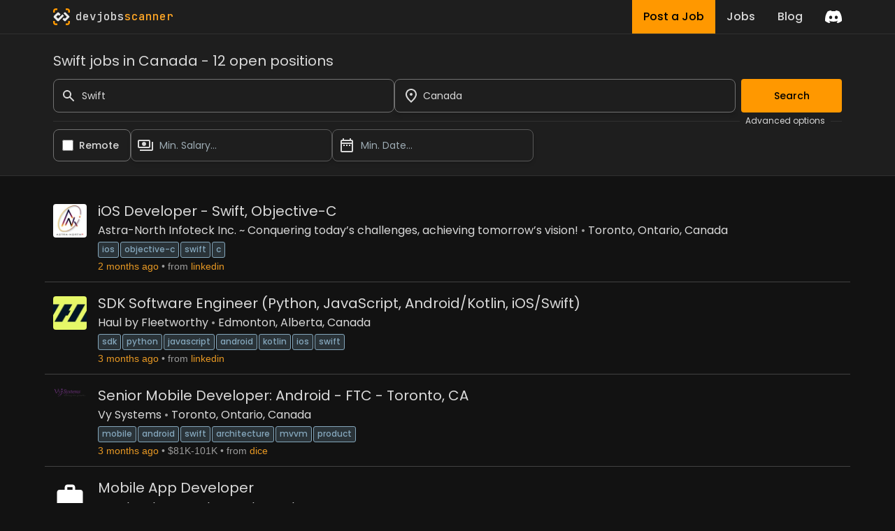

--- FILE ---
content_type: text/html; charset=utf-8
request_url: https://www.devjobsscanner.com/swift-jobs-in-canada/
body_size: 17572
content:
<!DOCTYPE html><html lang="en" class="__className_91840a __variable_91840a __variable_3c557b"><head><meta charSet="utf-8"/><meta name="viewport" content="width=device-width, initial-scale=1"/><meta name="viewport" content="width=device-width, initial-scale=1"/><link rel="preload" href="/_next/static/media/2cc74b96cdc9383d-s.p.woff2" as="font" crossorigin="" type="font/woff2"/><link rel="preload" href="/_next/static/media/8888a3826f4a3af4-s.p.woff2" as="font" crossorigin="" type="font/woff2"/><link rel="preload" href="/_next/static/media/bb3ef058b751a6ad-s.p.woff2" as="font" crossorigin="" type="font/woff2"/><link rel="preload" href="/_next/static/media/c99ef75952aca458-s.p.woff2" as="font" crossorigin="" type="font/woff2"/><link rel="preload" href="/_next/static/media/eafabf029ad39a43-s.p.woff2" as="font" crossorigin="" type="font/woff2"/><link rel="stylesheet" href="/_next/static/css/214763d99a225b5f.css" data-precedence="next"/><link rel="preload" as="script" fetchPriority="low" href="/_next/static/chunks/webpack-79a42e72bd7da0ec.js"/><script src="/_next/static/chunks/fd9d1056-5ac23044e900c107.js" async=""></script><script src="/_next/static/chunks/117-55d50e05d80b34c3.js" async=""></script><script src="/_next/static/chunks/main-app-2dcde4753ea0d175.js" async=""></script><script src="/_next/static/chunks/648-29237d639601d7fe.js" async=""></script><script src="/_next/static/chunks/335-10c6a03aff83cc29.js" async=""></script><script src="/_next/static/chunks/app/layout-59642ffd62506cc6.js" async=""></script><script src="/_next/static/chunks/145-f870a768d052c5b4.js" async=""></script><script src="/_next/static/chunks/389-1ba233b32fee89c0.js" async=""></script><script src="/_next/static/chunks/526-43f523a81741becb.js" async=""></script><script src="/_next/static/chunks/567-396e233b4d7fd357.js" async=""></script><script src="/_next/static/chunks/app/%5Bslug%5D/page-24133e98cdf534f6.js" async=""></script><link rel="preload" href="https://www.googletagmanager.com/gtag/js?id=G-2X7Y1YCQ6J" as="script"/><link rel="icon" type="image/x-icon" href="favicon.svg"/><title>Swift jobs in Canada | Devjobsscanner</title><meta name="description" content="Search Swift from over 15+ job boards. 12 open jobs for Swift jobs in Canada. Salaries range from $45,968 to $155,000"/><meta property="og:title" content="Swift jobs in Canada | Devjobsscanner"/><meta property="og:description" content="Search Swift from over 15+ job boards. 12 open jobs for Swift jobs in Canada. Salaries range from $45,968 to $155,000"/><meta property="og:url" content="https://www.devjobsscanner.com//swift-jobs-in-canada/"/><meta property="og:site_name" content="Devjobsscanner"/><meta property="og:locale" content="en-US"/><meta property="og:image" content="https://www.devjobsscanner.com//assets/images/devjobsscanner-01.jpg"/><meta property="og:type" content="website"/><meta name="twitter:card" content="summary_large_image"/><meta name="twitter:site" content="@logan__dev"/><meta name="twitter:creator" content="@logan__dev"/><meta name="twitter:title" content="Swift jobs in Canada | Devjobsscanner"/><meta name="twitter:description" content="Search Swift from over 15+ job boards. 12 open jobs for Swift jobs in Canada. Salaries range from $45,968 to $155,000"/><meta name="twitter:image" content="https://www.devjobsscanner.com//assets/images/devjobsscanner-01.jpg"/><meta name="next-size-adjust"/><base href="/"/><script src="/_next/static/chunks/polyfills-42372ed130431b0a.js" noModule=""></script></head><body><div class="jbs-header bg-background-50"><div class="container mx-auto lg:max-w-screen-lg px-4 flex justify-between h-full"><div style="display:flex;align-items:center"><svg xmlns="http://www.w3.org/2000/svg" x="0px" y="0px" width="24px" height="24px" viewBox="0 0 1000 1000"><g><g><g><path class="st2" d="M1000,251.07h-99.55v-99.11c0-28.94-23.46-52.41-52.41-52.41h-99.21V0l99.62,0 C932.15,0,1000,67.85,1000,151.54V251.07z"></path></g><g><path class="st2" d="M99.55,251.07H0v-99.53C0,67.85,67.85,0,151.54,0l99.53,0v99.55h-99.11c-28.94,0-52.41,23.46-52.41,52.41 L99.55,251.07z"></path></g><g><path class="st2" d="M848.46,1000h-99.62v-99.55h99.21c28.94,0,52.41-23.46,52.41-52.41v-99.21H1000v99.62 C1000,932.15,932.15,1000,848.46,1000z"></path></g><g><path class="st2" d="M251.07,1000h-99.53C67.85,1000,0,932.15,0,848.46v-99.62h99.55v99.21c0,28.94,23.46,52.41,52.41,52.41 h99.11V1000z"></path></g></g><g><path class="st1" d="M953.53,453.78L751.38,251.64c-25.58-25.58-67.06-25.58-92.64,0l-35.73,35.73c-4.26,4.26-4.26,11.18,0,15.44 l189.58,189.57c4.26,4.26,4.26,11.18,0,15.44l-58,58l-0.35-0.35l-41.85,41.85c-3.66,3.66-9.55,4.16-13.83,1.52l-43.4-43.4 c-4.26-4.26-11.18-4.26-15.44,0l-74.33,74.33c-4.26,4.26-4.26,11.18,0,15.44l24.08,24.08l-0.21,0.21l69.15,69.15 c12.83,12.82,29.65,19.18,46.44,19.1c16.84,0.06,33.69-6.34,46.54-19.18l43.45-43.45l158.7-158.7 C979.11,520.84,979.11,479.36,953.53,453.78z"></path><path class="st0" d="M639.72,434.76l-74.33-74.33c-4.26-4.26-11.18-4.26-15.44,0L345.68,564.69c-0.3,0.24-0.59,0.5-0.87,0.78 l-42.93,42.93c-3.87,3.13-9.38,3.21-13.34,0.27L187.71,507.85c-3.82-3.82-4.19-10.1-1.13-14.41c0.28-0.37,0.58-0.72,0.92-1.06 l100.54-100.54c3.99-3.2,9.95-3.23,13.97-0.08l42.85,42.85c4.26,4.26,11.18,4.26,15.44,0l74.33-74.34 c4.26-4.26,4.26-11.17,0-15.44l-24.36-24.36l0.06-0.06l-69.15-69.15c-21.57-21.57-54.45-24.87-79.49-9.91 c-4.66,2.75-9.05,6.13-13.05,10.13l-43.45,43.45l0.06,0.06l-30.85,30.85L46.13,453.73c-7.28,7.26-12.49,15.81-15.64,24.91 c-4.28,12.12-4.8,25.24-1.57,37.68c2.81,11.05,8.53,21.52,17.2,30.16l182.12,181.75l20.13,20.42c6,5.86,12.82,10.36,20.05,13.52 c24.04,10.66,53.18,6.14,72.88-13.56L639.72,450.2C643.98,445.94,643.98,439.03,639.72,434.76z"></path></g></g></svg><a href="/" class="font-mono font-medium ml-2"><span class="text-white">dev</span><span class="text-white">jobs</span><span class="text-primary-400">scanner</span></a></div><div class="flex items-center"><div class="inline-flex h-full mx-4"><a class="flex bg-primary hover:bg-primary-300 text-black font-medium h-full py-2 px-4" href="/post-a-job/"><button class="hidden sm:block">Post a Job</button><button class="sm:hidden">Post</button></a><a class="flex hover:bg-background-150 text-white font-medium h-full py-2 px-4" href="/search/"><button>Jobs</button></a><a class=" flex hover:bg-background-150 text-white font-medium h-full py-2 px-4" href="/blog/"><button>Blog</button></a></div><div><a href="https://discord.gg/NuYxUXGRcr" target="_blank" rel="noreferrer"><svg width="24" height="24" viewBox="0 0 71 55" fill="none" xmlns="http://www.w3.org/2000/svg"><g clip-path="url(#clip0)"><path d="M60.1045 4.8978C55.5792 2.8214 50.7265 1.2916 45.6527 0.41542C45.5603 0.39851 45.468 0.440769 45.4204 0.525289C44.7963 1.6353 44.105 3.0834 43.6209 4.2216C38.1637 3.4046 32.7345 3.4046 27.3892 4.2216C26.905 3.0581 26.1886 1.6353 25.5617 0.525289C25.5141 0.443589 25.4218 0.40133 25.3294 0.41542C20.2584 1.2888 15.4057 2.8186 10.8776 4.8978C10.8384 4.9147 10.8048 4.9429 10.7825 4.9795C1.57795 18.7309 -0.943561 32.1443 0.293408 45.3914C0.299005 45.4562 0.335386 45.5182 0.385761 45.5576C6.45866 50.0174 12.3413 52.7249 18.1147 54.5195C18.2071 54.5477 18.305 54.5139 18.3638 54.4378C19.7295 52.5728 20.9469 50.6063 21.9907 48.5383C22.0523 48.4172 21.9935 48.2735 21.8676 48.2256C19.9366 47.4931 18.0979 46.6 16.3292 45.5858C16.1893 45.5041 16.1781 45.304 16.3068 45.2082C16.679 44.9293 17.0513 44.6391 17.4067 44.3461C17.471 44.2926 17.5606 44.2813 17.6362 44.3151C29.2558 49.6202 41.8354 49.6202 53.3179 44.3151C53.3935 44.2785 53.4831 44.2898 53.5502 44.3433C53.9057 44.6363 54.2779 44.9293 54.6529 45.2082C54.7816 45.304 54.7732 45.5041 54.6333 45.5858C52.8646 46.6197 51.0259 47.4931 49.0921 48.2228C48.9662 48.2707 48.9102 48.4172 48.9718 48.5383C50.038 50.6034 51.2554 52.5699 52.5959 54.435C52.6519 54.5139 52.7526 54.5477 52.845 54.5195C58.6464 52.7249 64.529 50.0174 70.6019 45.5576C70.6551 45.5182 70.6887 45.459 70.6943 45.3942C72.1747 30.0791 68.2147 16.7757 60.1968 4.9823C60.1772 4.9429 60.1437 4.9147 60.1045 4.8978ZM23.7259 37.3253C20.2276 37.3253 17.3451 34.1136 17.3451 30.1693C17.3451 26.225 20.1717 23.0133 23.7259 23.0133C27.308 23.0133 30.1626 26.2532 30.1066 30.1693C30.1066 34.1136 27.28 37.3253 23.7259 37.3253ZM47.3178 37.3253C43.8196 37.3253 40.9371 34.1136 40.9371 30.1693C40.9371 26.225 43.7636 23.0133 47.3178 23.0133C50.9 23.0133 53.7545 26.2532 53.6986 30.1693C53.6986 34.1136 50.9 37.3253 47.3178 37.3253Z" fill="white"></path></g><defs><clipPath id="clip0"><rect width="71" height="55" fill="white"></rect></clipPath></defs></svg></a></div></div></div></div><div><div class=""><div class="bg-background-50 border-y border-border sticky top-0 z-50"><form class="container mx-auto lg:max-w-screen-lg px-4 pt-6 pb-5 flex flex-col gap-2"><h3 class="mb-3">Swift jobs in Canada - 12 open positions</h3><div class="flex w-full gap-2"><div class="flex-1"><div class="flex items-center"><label for="simple-search" class="sr-only">Search</label><div class="relative w-full"><div class="flex absolute inset-y-0 left-0 items-center pl-3 pointer-events-none"><svg aria-hidden="true" class="w-5 h-5 text-gray-500 dark:text-gray-400" fill="currentColor" viewBox="0 0 20 20" xmlns="http://www.w3.org/2000/svg"><path fill-rule="evenodd" d="M8 4a4 4 0 100 8 4 4 0 000-8zM2 8a6 6 0 1110.89 3.476l4.817 4.817a1 1 0 01-1.414 1.414l-4.816-4.816A6 6 0 012 8z" clip-rule="evenodd"></path></svg></div><input type="text" id="simple-search" class="h-12 border border-background-400 outline-none outline-offset-[-2px] hover:outline-white hover:outline-2 focus:outline-primary  bg-transparent text-sm rounded-lg  block w-full pl-10 p-2.5" placeholder="Search..." required="" value="Swift"/></div></div></div><div class="flex-1"><div class=""><div class="relative"><div class="relative w-full h-12 cursor-default overflow-hidden  text-left shadow-md sm:text-sm"><div class="flex absolute inset-y-0 left-0 items-center pl-3 pointer-events-none"><svg xmlns="http://www.w3.org/2000/svg" height="24px" viewBox="0 0 24 24" width="24px" fill="currentColor"><path d="M0 0h24v24H0z" fill="none"></path><path d="M12 12c-1.1 0-2-.9-2-2s.9-2 2-2 2 .9 2 2-.9 2-2 2zm6-1.8C18 6.57 15.35 4 12 4s-6 2.57-6 6.2c0 2.34 1.95 5.44 6 9.14 4.05-3.7 6-6.8 6-9.14zM12 2c4.2 0 8 3.22 8 8.2 0 3.32-2.67 7.25-8 11.8-5.33-4.55-8-8.48-8-11.8C4 5.22 7.8 2 12 2z"></path></svg></div><input class="w-full h-full rounded-lg border border-background-400 outline-none outline-offset-[-2px] hover:outline-white hover:outline-2 focus:outline-primary py-2 pl-10 pr-3 text-sm bg-transparent leading-5 text-gray-900" placeholder="Barcelona, Madrid, London..." id="headlessui-combobox-input-:R4q95jtskq:" role="combobox" type="text" aria-expanded="false" data-headlessui-state=""/><button class="absolute inset-y-0 right-0 flex items-center pr-2" id="headlessui-combobox-button-:R6q95jtskq:" type="button" tabindex="-1" aria-haspopup="true" aria-expanded="false" data-headlessui-state=""></button></div></div></div></div><button class="btn-primary ml-2 disabled:opacity-40">Search</button></div><div class="flex items-center my-1"><hr class="text-border flex-1"/><span class="text-xs mx-2">Advanced options</span><hr class="text-background-200 w-4"/></div><div class="flex w-full gap-2"><div class="flex items-center pl-3 rounded-lg border border-background-400 cursor-pointer outline-offset-[-2px] hover:outline hover:outline-2  hover:outline-white"><input id="djs-checkbox-0" type="checkbox" class="w-6 h-6 text-primary-500 accent-primary-500 rounded border-gray-300 cursor-pointer" value=""/><label for="djs-checkbox-0" class="py-3 mx-2 w-full text-sm font-medium text-white cursor-pointer">Remote</label></div><div class="w-72"><div class="relative"><button class="relative w-full cursor-pointer rounded-lg bg-transparent border border-background-300 outline-offset-[-2px] hover:outline hover:outline-2  hover:outline-white py-3 pr-3 pl-10 text-left shadow-md text-sm" id="headlessui-listbox-button-:Rqh5jtskq:" type="button" aria-haspopup="true" aria-expanded="false" data-headlessui-state=""><span class="pointer-events-none absolute inset-y-0 left-0 flex items-center pl-2"><img alt="" loading="lazy" width="24" height="24" decoding="async" data-nimg="1" style="color:transparent" src="/assets/icons/payments_white_24dp.svg"/></span><span class="block truncate text-placeholder">Min. Salary...</span></button></div></div><div class="w-72"><div class="relative"><button class="relative w-full cursor-pointer rounded-lg bg-transparent border border-background-300 outline-offset-[-2px] hover:outline hover:outline-2  hover:outline-white py-3 pr-3 pl-10 text-left shadow-md text-sm" id="headlessui-listbox-button-:Rrh5jtskq:" type="button" aria-haspopup="true" aria-expanded="false" data-headlessui-state=""><span class="pointer-events-none absolute inset-y-0 left-0 flex items-center pl-2"><img alt="" loading="lazy" width="24" height="24" decoding="async" data-nimg="1" style="color:transparent" src="/assets/icons/date_range_white_24dp.svg"/></span><span class="block truncate text-placeholder">Min. Date...</span></button></div></div></div></form></div><div class="container mx-auto lg:max-w-screen-lg px-1 py-5"><div class="my-2 border-b border-background-200 last:border-b-0"><div class="flex p-3 rounded group relative overflow-hidden"><div class="mr-4 shrink-0"><img width="48" height="48" loading="lazy" class="rounded max-h-[48px] w-[48px]" alt="Astra-North Infoteck Inc.  ~ Conquering today’s challenges, achieving tomorrow’s vision!" src="https://media.licdn.com/dms/image/v2/C510BAQE2cURdO7m6RA/company-logo_100_100/company-logo_100_100/0/1631394519064?e=2147483647&amp;v=beta&amp;t=nXNue0ss89B9jY-Xk47q4SNo6o8QK8KpI1jOoqN64AA"/></div><div class="flex flex-col flex-1 min-w-0"><div class="flex mb-1"><a href="https://ca.linkedin.com/jobs/view/ios-developer-swift-objective-c-at-astra-north-infoteck-inc-~-conquering-today%E2%80%99s-challenges-achieving-tomorrow%E2%80%99s-vision%21-4323237467?position=2&amp;pageNum=71&amp;refId=WFz42CsEKCihDN4icLxQAA%3D%3D&amp;trackingId=sR7vnuZhJHX9dPO7%2BTZh3A%3D%3D" target="_blank" rel="noreferrer" class="jbs-text-hover-link flex self-start"><h2 class="text-base md:text-xl leading-4 md:leading-5 mb-1">iOS Developer - Swift, Objective-C</h2></a></div><div class="flex text-sm md:text-base leading-4 md:leading-5  mb-1 jbs-dot-separeted-list"><div><a class="jbs-text-hover-link" href="/company/astranorth-infoteck-inc-conquering-todays-challenges-achieving-tomorrows-vision/">Astra-North Infoteck Inc.  ~ Conquering today’s challenges, achieving tomorrow’s vision!</a></div><div><a class="jbs-text-hover-link" href="/search?location=-79.38355%2C43.647938&amp;locationText=Toronto%2C%20Ontario%2C%20Canada">Toronto, Ontario, Canada</a></div></div><div><a class="tag" href="/ios-jobs/">ios</a><a class="tag" href="/objective-c-jobs/">objective-c</a><a class="tag" href="/swift-jobs/">swift</a><a class="tag" href="/c-jobs/">c</a></div><div class="jbs-dot-separeted-list text-xs md:text-sm font-[&#x27;Arial&#x27;]"><span class="text-primary-text">2 months ago</span><span class="text-gray-text">from<a href="https://www.linkedin.com/" class="jbs-link ml-1" target="_blank" rel="noreferrer">linkedin</a></span></div></div><div class="hidden md:flex items-center opacity-0 md:group-hover:opacity-100 transition-opacity duration-400 ease-in-out shrink-0"><a href="https://ca.linkedin.com/jobs/view/ios-developer-swift-objective-c-at-astra-north-infoteck-inc-~-conquering-today%E2%80%99s-challenges-achieving-tomorrow%E2%80%99s-vision%21-4323237467?position=2&amp;pageNum=71&amp;refId=WFz42CsEKCihDN4icLxQAA%3D%3D&amp;trackingId=sR7vnuZhJHX9dPO7%2BTZh3A%3D%3D" target="_blank" rel="noreferrer"><button class="w-18 py-2.5 px-5 text-sm font-medium focus:outline-none rounded-lg border border-border hover:bg-background-50  focus:z-10 text-primary hover:text-primary">See offer</button></a></div></div></div><div class="my-2 border-b border-background-200 last:border-b-0"><div class="flex p-3 rounded group relative overflow-hidden"><div class="mr-4 shrink-0"><img width="48" height="48" loading="lazy" class="rounded max-h-[48px] w-[48px]" alt="Haul by Fleetworthy" src="https://media.licdn.com/dms/image/v2/C560BAQHeCnENEYe_fg/company-logo_100_100/company-logo_100_100/0/1660836521526/haulwith_logo?e=2147483647&amp;v=beta&amp;t=HMLseiD-c0LS7p-6rITapAYaGsmg-NPudMYHp2hhmwA"/></div><div class="flex flex-col flex-1 min-w-0"><div class="flex mb-1"><a href="https://ca.linkedin.com/jobs/view/sdk-software-engineer-python-javascript-android-kotlin-ios-swift-at-haul-by-fleetworthy-4313258912?position=3&amp;pageNum=97&amp;refId=CcGqO92r7XFav5q3qTO14g%3D%3D&amp;trackingId=RL%2F4xH704%2BUhgn1iAmgAEA%3D%3D" target="_blank" rel="noreferrer" class="jbs-text-hover-link flex self-start"><h2 class="text-base md:text-xl leading-4 md:leading-5 mb-1">SDK Software Engineer (Python, JavaScript, Android/Kotlin, iOS/Swift)</h2></a></div><div class="flex text-sm md:text-base leading-4 md:leading-5  mb-1 jbs-dot-separeted-list"><div><a class="jbs-text-hover-link" href="/company/haul-by-fleetworthy/">Haul by Fleetworthy</a></div><div><a class="jbs-text-hover-link" href="/search?location=-113.49374%2C53.54218&amp;locationText=Edmonton%2C%20Alberta%2C%20Canada">Edmonton, Alberta, Canada</a></div></div><div><a class="tag" href="/sdk-jobs/">sdk</a><a class="tag" href="/python-jobs/">python</a><a class="tag" href="/javascript-jobs/">javascript</a><a class="tag" href="/android-jobs/">android</a><a class="tag" href="/kotlin-jobs/">kotlin</a><a class="tag" href="/ios-jobs/">ios</a><a class="tag" href="/swift-jobs/">swift</a></div><div class="jbs-dot-separeted-list text-xs md:text-sm font-[&#x27;Arial&#x27;]"><span class="text-primary-text">3 months ago</span><span class="text-gray-text">from<a href="https://www.linkedin.com/" class="jbs-link ml-1" target="_blank" rel="noreferrer">linkedin</a></span></div></div><div class="hidden md:flex items-center opacity-0 md:group-hover:opacity-100 transition-opacity duration-400 ease-in-out shrink-0"><a href="https://ca.linkedin.com/jobs/view/sdk-software-engineer-python-javascript-android-kotlin-ios-swift-at-haul-by-fleetworthy-4313258912?position=3&amp;pageNum=97&amp;refId=CcGqO92r7XFav5q3qTO14g%3D%3D&amp;trackingId=RL%2F4xH704%2BUhgn1iAmgAEA%3D%3D" target="_blank" rel="noreferrer"><button class="w-18 py-2.5 px-5 text-sm font-medium focus:outline-none rounded-lg border border-border hover:bg-background-50  focus:z-10 text-primary hover:text-primary">See offer</button></a></div></div></div><div class="my-2 border-b border-background-200 last:border-b-0"><div class="flex p-3 rounded group relative overflow-hidden"><div class="mr-4 shrink-0"><img width="48" height="48" loading="lazy" class="rounded max-h-[48px] w-[48px]" alt="Vy Systems" src="https://d3qscgr6xsioh.cloudfront.net/xpc4gr7VTDSESXAPEWBn_24ffa2091c27ca1623857078bfb70e1a.png?format=webp"/></div><div class="flex flex-col flex-1 min-w-0"><div class="flex mb-1"><a href="https://www.dice.com/job-detail/907e3577-115a-44f0-9cff-42c97ded8df9" target="_blank" rel="noreferrer" class="jbs-text-hover-link flex self-start"><h2 class="text-base md:text-xl leading-4 md:leading-5 mb-1">Senior Mobile Developer: Android - FTC - Toronto, CA</h2></a></div><div class="flex text-sm md:text-base leading-4 md:leading-5  mb-1 jbs-dot-separeted-list"><div><a class="jbs-text-hover-link" href="/company/vy-systems/">Vy Systems</a></div><div><a class="jbs-text-hover-link" href="/search?location=-79.38355%2C43.647938&amp;locationText=Toronto%2C%20Ontario%2C%20Canada">Toronto, Ontario, Canada</a></div></div><div><a class="tag" href="/mobile-jobs/">mobile</a><a class="tag" href="/android-jobs/">android</a><a class="tag" href="/swift-jobs/">swift</a><a class="tag" href="/architecture-jobs/">architecture</a><a class="tag" href="/mvvm-jobs/">mvvm</a><a class="tag" href="/product-jobs/">product</a></div><div class="jbs-dot-separeted-list text-xs md:text-sm font-[&#x27;Arial&#x27;]"><span class="text-primary-text">3 months ago</span><span class="text-gray-text">$81K-101K</span><span class="text-gray-text">from<a href="https://dice.com/" class="jbs-link ml-1" target="_blank" rel="noreferrer">dice</a></span></div></div><div class="hidden md:flex items-center opacity-0 md:group-hover:opacity-100 transition-opacity duration-400 ease-in-out shrink-0"><a href="https://www.dice.com/job-detail/907e3577-115a-44f0-9cff-42c97ded8df9" target="_blank" rel="noreferrer"><button class="w-18 py-2.5 px-5 text-sm font-medium focus:outline-none rounded-lg border border-border hover:bg-background-50  focus:z-10 text-primary hover:text-primary">See offer</button></a></div></div></div><div class="my-2 border-b border-background-200 last:border-b-0"><div class="flex p-3 rounded group relative overflow-hidden"><div class="mr-4 shrink-0"><img width="48" height="48" loading="lazy" class="rounded max-h-[48px] w-[48px]" alt="Matchtech Group Plc" src="/assets/images/job-image-not-found.svg"/></div><div class="flex flex-col flex-1 min-w-0"><div class="flex mb-1"><a href="https://devitjobs.uk/jobs/Matchtech-Group-Plc-Mobile-App-Developer?utm_source=devjobsscanner" target="_blank" rel="noreferrer" class="jbs-text-hover-link flex self-start"><h2 class="text-base md:text-xl leading-4 md:leading-5 mb-1">Mobile App Developer</h2></a></div><div class="flex text-sm md:text-base leading-4 md:leading-5  mb-1 jbs-dot-separeted-list"><div><a class="jbs-text-hover-link" href="/company/matchtech-group-plc/">Matchtech Group Plc</a></div><div><a class="jbs-text-hover-link" href="/search?location=-79.25741%2C43.772446&amp;locationText=Scarborough">Scarborough</a></div></div><div><a class="tag" href="/Android-jobs/">Android</a><a class="tag" href="/Support-jobs/">Support</a><a class="tag" href="/Kotlin-jobs/">Kotlin</a><a class="tag" href="/Mobile-jobs/">Mobile</a><a class="tag" href="/React-jobs/">React</a><a class="tag" href="/Swift-jobs/">Swift</a><a class="tag" href="/Web-jobs/">Web</a></div><div class="jbs-dot-separeted-list text-xs md:text-sm font-[&#x27;Arial&#x27;]"><span class="text-primary-text">4 months ago</span><span class="text-gray-text">£45K-75K</span><span class="text-gray-text">from<a href="https://devitjobs.uk/" class="jbs-link ml-1" target="_blank" rel="noreferrer">devitjobs.uk</a></span></div></div><div class="hidden md:flex items-center opacity-0 md:group-hover:opacity-100 transition-opacity duration-400 ease-in-out shrink-0"><a href="https://devitjobs.uk/jobs/Matchtech-Group-Plc-Mobile-App-Developer?utm_source=devjobsscanner" target="_blank" rel="noreferrer"><button class="w-18 py-2.5 px-5 text-sm font-medium focus:outline-none rounded-lg border border-border hover:bg-background-50  focus:z-10 text-primary hover:text-primary">See offer</button></a></div></div></div><div class="my-2 border-b border-background-200 last:border-b-0"><div class="flex p-3 rounded group relative overflow-hidden"><div class="mr-4 shrink-0"><img width="48" height="48" loading="lazy" class="rounded max-h-[48px] w-[48px]" alt="Cynet Systems" src="https://d3qscgr6xsioh.cloudfront.net/vC6xaBdSHmnOTjyZR6U1_logo.png?format=webp"/></div><div class="flex flex-col flex-1 min-w-0"><div class="flex mb-1"><a href="https://www.dice.com/job-detail/f5374519-89dd-4fed-8471-a48841ff0e29" target="_blank" rel="noreferrer" class="jbs-text-hover-link flex self-start"><h2 class="text-base md:text-xl leading-4 md:leading-5 mb-1">IOS Developer</h2></a></div><div class="flex text-sm md:text-base leading-4 md:leading-5  mb-1 jbs-dot-separeted-list"><div><a class="jbs-text-hover-link" href="/company/cynet-systems/">Cynet Systems</a></div><div><a class="jbs-text-hover-link" href="/search?location=-114.067955%2C51.0457&amp;locationText=Calgary%2C%20Alberta%2C%20Canada">Calgary, Alberta, Canada</a></div></div><div><a class="tag" href="/ios-jobs/">ios</a><a class="tag" href="/architect-jobs/">architect</a><a class="tag" href="/build-jobs/">build</a><a class="tag" href="/swift-jobs/">swift</a><a class="tag" href="/swiftui-jobs/">swiftui</a><a class="tag" href="/performance-jobs/">performance</a><a class="tag" href="/reliability-jobs/">reliability</a><a class="tag" href="/profiling-jobs/">profiling</a><a class="tag" href="/concurrency-jobs/">concurrency</a></div><div class="jbs-dot-separeted-list text-xs md:text-sm font-[&#x27;Arial&#x27;]"><span class="text-primary-text">4 months ago</span><span class="text-gray-text">from<a href="https://dice.com/" class="jbs-link ml-1" target="_blank" rel="noreferrer">dice</a></span></div></div><div class="hidden md:flex items-center opacity-0 md:group-hover:opacity-100 transition-opacity duration-400 ease-in-out shrink-0"><a href="https://www.dice.com/job-detail/f5374519-89dd-4fed-8471-a48841ff0e29" target="_blank" rel="noreferrer"><button class="w-18 py-2.5 px-5 text-sm font-medium focus:outline-none rounded-lg border border-border hover:bg-background-50  focus:z-10 text-primary hover:text-primary">See offer</button></a></div></div></div><div class="my-2 border-b border-background-200 last:border-b-0"><div class="flex p-3 rounded group relative overflow-hidden"><div class="mr-4 shrink-0"><img width="48" height="48" loading="lazy" class="rounded max-h-[48px] w-[48px]" alt="LGS, une Société IBM / an IBM Company" src="https://d2q79iu7y748jz.cloudfront.net/s/_squarelogo/256x256/6455f4b5b4105fb7dc58038cfddd556b"/></div><div class="flex flex-col flex-1 min-w-0"><div class="flex mb-1"><a href="https://devitjobs.us/jobs/LGS-une-Socit-IBM--an-IBM-Company-Dveloppeur-IOS?utm_source=devjobsscanner" target="_blank" rel="noreferrer" class="jbs-text-hover-link flex self-start"><h2 class="text-base md:text-xl leading-4 md:leading-5 mb-1">Développeur IOS</h2></a></div><div class="flex text-sm md:text-base leading-4 md:leading-5  mb-1 jbs-dot-separeted-list"><div><a class="jbs-text-hover-link" href="/company/lgs-une-socit-ibm-an-ibm-company/">LGS, une Société IBM / an IBM Company</a></div><div><a class="jbs-text-hover-link" href="/search?location=-73.5728%2C45.50283&amp;locationText=Montr%C3%A9al">Montréal</a></div></div><div><a class="tag" href="/API-jobs/">API</a><a class="tag" href="/Git-jobs/">Git</a><a class="tag" href="/GitHub-jobs/">GitHub</a><a class="tag" href="/GitLab-jobs/">GitLab</a><a class="tag" href="/IBM-jobs/">IBM</a><a class="tag" href="/JSON-jobs/">JSON</a><a class="tag" href="/MVVM-jobs/">MVVM</a><a class="tag" href="/REST-jobs/">REST</a><a class="tag" href="/Swift-jobs/">Swift</a><a class="tag" href="/UIKit-jobs/">UIKit</a><a class="tag" href="/Xcode-jobs/">Xcode</a><a class="tag" href="/iOS-jobs/">iOS</a></div><div class="jbs-dot-separeted-list text-xs md:text-sm font-[&#x27;Arial&#x27;]"><span class="text-primary-text">4 months ago</span><span class="text-gray-text">$125K-155K</span><span class="text-gray-text">from<a href="https://devitjobs.us/" class="jbs-link ml-1" target="_blank" rel="noreferrer">devitjobs.us</a></span></div></div><div class="hidden md:flex items-center opacity-0 md:group-hover:opacity-100 transition-opacity duration-400 ease-in-out shrink-0"><a href="https://devitjobs.us/jobs/LGS-une-Socit-IBM--an-IBM-Company-Dveloppeur-IOS?utm_source=devjobsscanner" target="_blank" rel="noreferrer"><button class="w-18 py-2.5 px-5 text-sm font-medium focus:outline-none rounded-lg border border-border hover:bg-background-50  focus:z-10 text-primary hover:text-primary">See offer</button></a></div></div></div><div class="my-2 border-b border-background-200 last:border-b-0"><div class="flex p-3 rounded group relative overflow-hidden"><div class="mr-4 shrink-0"><img width="48" height="48" loading="lazy" class="rounded max-h-[48px] w-[48px]" alt="Vy Systems" src="https://d3qscgr6xsioh.cloudfront.net/xpc4gr7VTDSESXAPEWBn_24ffa2091c27ca1623857078bfb70e1a.png?format=webp"/></div><div class="flex flex-col flex-1 min-w-0"><div class="flex mb-1"><a href="https://www.dice.com/job-detail/2f30ac0e-4305-4d14-90a2-018977e71ca6" target="_blank" rel="noreferrer" class="jbs-text-hover-link flex self-start"><h2 class="text-base md:text-xl leading-4 md:leading-5 mb-1">Senior Mobile Developer in native iOS &amp; Android - FTE /C2C - Toronto, Canada</h2></a></div><div class="flex text-sm md:text-base leading-4 md:leading-5  mb-1 jbs-dot-separeted-list"><div><a class="jbs-text-hover-link" href="/company/vy-systems/">Vy Systems</a></div><div><a class="jbs-text-hover-link" href="/search?location=-79.38355%2C43.647938&amp;locationText=Toronto%2C%20Ontario%2C%20Canada">Toronto, Ontario, Canada</a></div></div><div><a class="tag" href="/mobile-jobs/">mobile</a><a class="tag" href="/swift-jobs/">swift</a><a class="tag" href="/frameworks-jobs/">frameworks</a><a class="tag" href="/uikit-jobs/">uikit</a><a class="tag" href="/ui-jobs/">ui</a><a class="tag" href="/core-jobs/">core</a><a class="tag" href="/data-jobs/">data</a><a class="tag" href="/design-jobs/">design</a><a class="tag" href="/architecture-jobs/">architecture</a><a class="tag" href="/mvvm-jobs/">mvvm</a><a class="tag" href="/android-jobs/">android</a><a class="tag" href="/product-jobs/">product</a><a class="tag" href="/ios-jobs/">ios</a></div><div class="jbs-dot-separeted-list text-xs md:text-sm font-[&#x27;Arial&#x27;]"><span class="text-primary-text">5 months ago</span><span class="text-gray-text">$100K-120K</span><span class="text-gray-text">from<a href="https://dice.com/" class="jbs-link ml-1" target="_blank" rel="noreferrer">dice</a></span></div></div><div class="hidden md:flex items-center opacity-0 md:group-hover:opacity-100 transition-opacity duration-400 ease-in-out shrink-0"><a href="https://www.dice.com/job-detail/2f30ac0e-4305-4d14-90a2-018977e71ca6" target="_blank" rel="noreferrer"><button class="w-18 py-2.5 px-5 text-sm font-medium focus:outline-none rounded-lg border border-border hover:bg-background-50  focus:z-10 text-primary hover:text-primary">See offer</button></a></div></div></div><div class="my-2 border-b border-background-200 last:border-b-0"><div class="flex p-3 rounded group relative overflow-hidden"><div class="mr-4 shrink-0"><img width="48" height="48" loading="lazy" class="rounded max-h-[48px] w-[48px]" alt="Fastech Solutions" src="/assets/images/job-image-not-found.svg"/></div><div class="flex flex-col flex-1 min-w-0"><div class="flex mb-1"><a href="https://devitjobs.us/jobs/Fastech-Solutions-Helpdesk-Technician?utm_source=devjobsscanner" target="_blank" rel="noreferrer" class="jbs-text-hover-link flex self-start"><h2 class="text-base md:text-xl leading-4 md:leading-5 mb-1">Helpdesk Technician</h2></a></div><div class="flex text-sm md:text-base leading-4 md:leading-5  mb-1 jbs-dot-separeted-list"><div><a class="jbs-text-hover-link" href="/company/fastech-solutions/">Fastech Solutions</a></div><div><a class="jbs-text-hover-link" href="/search?location=-123.116838%2C49.279862&amp;locationText=Vancouver">Vancouver</a></div></div><div><a class="tag" href="/Active Directory-jobs/">Active Directory</a><a class="tag" href="/Hardware-jobs/">Hardware</a><a class="tag" href="/Support-jobs/">Support</a><a class="tag" href="/LAN-jobs/">LAN</a><a class="tag" href="/Linux-jobs/">Linux</a><a class="tag" href="/macOS-jobs/">macOS</a><a class="tag" href="/Mobile-jobs/">Mobile</a><a class="tag" href="/Network-jobs/">Network</a><a class="tag" href="/Security-jobs/">Security</a><a class="tag" href="/Swift-jobs/">Swift</a><a class="tag" href="/TCP/IP-jobs/">TCP/IP</a><a class="tag" href="/VPN-jobs/">VPN</a><a class="tag" href="/Windows-jobs/">Windows</a></div><div class="jbs-dot-separeted-list text-xs md:text-sm font-[&#x27;Arial&#x27;]"><span class="text-primary-text">1 month ago</span><span class="text-gray-text">$46K-60K</span><span class="text-gray-text">from<a href="https://devitjobs.us/" class="jbs-link ml-1" target="_blank" rel="noreferrer">devitjobs.us</a></span></div></div><div class="hidden md:flex items-center opacity-0 md:group-hover:opacity-100 transition-opacity duration-400 ease-in-out shrink-0"><a href="https://devitjobs.us/jobs/Fastech-Solutions-Helpdesk-Technician?utm_source=devjobsscanner" target="_blank" rel="noreferrer"><button class="w-18 py-2.5 px-5 text-sm font-medium focus:outline-none rounded-lg border border-border hover:bg-background-50  focus:z-10 text-primary hover:text-primary">See offer</button></a></div></div></div><div class="my-2 border-b border-background-200 last:border-b-0"><div class="flex p-3 rounded group relative overflow-hidden"><div class="mr-4 shrink-0"><img width="48" height="48" loading="lazy" class="rounded max-h-[48px] w-[48px]" alt="LGS, une Société IBM / an IBM Company" src="https://d2q79iu7y748jz.cloudfront.net/s/_squarelogo/256x256/6455f4b5b4105fb7dc58038cfddd556b"/></div><div class="flex flex-col flex-1 min-w-0"><div class="flex mb-1"><a href="https://devitjobs.us/jobs/LGS-une-Socit-IBM--an-IBM-Company-IOS-Developer?utm_source=devjobsscanner" target="_blank" rel="noreferrer" class="jbs-text-hover-link flex self-start"><h2 class="text-base md:text-xl leading-4 md:leading-5 mb-1">IOS Developer</h2></a></div><div class="flex text-sm md:text-base leading-4 md:leading-5  mb-1 jbs-dot-separeted-list"><div><a class="jbs-text-hover-link" href="/company/lgs-une-socit-ibm-an-ibm-company/">LGS, une Société IBM / an IBM Company</a></div><div><a class="jbs-text-hover-link" href="/search?location=-73.5728%2C45.50283&amp;locationText=Montr%C3%A9al">Montréal</a></div></div><div><a class="tag" href="/CI/CD-jobs/">CI/CD</a><a class="tag" href="/Git-jobs/">Git</a><a class="tag" href="/GitHub-jobs/">GitHub</a><a class="tag" href="/GitLab-jobs/">GitLab</a><a class="tag" href="/IBM-jobs/">IBM</a><a class="tag" href="/Support-jobs/">Support</a><a class="tag" href="/JSON-jobs/">JSON</a><a class="tag" href="/MVVM-jobs/">MVVM</a><a class="tag" href="/Network-jobs/">Network</a><a class="tag" href="/REST-jobs/">REST</a><a class="tag" href="/Swift-jobs/">Swift</a><a class="tag" href="/UIKit-jobs/">UIKit</a><a class="tag" href="/Xcode-jobs/">Xcode</a><a class="tag" href="/iOS-jobs/">iOS</a><a class="tag" href="/UX UI Design-jobs/">UX UI Design</a></div><div class="jbs-dot-separeted-list text-xs md:text-sm font-[&#x27;Arial&#x27;]"><span class="text-primary-text">4 months ago</span><span class="text-gray-text">$125K-155K</span><span class="text-gray-text">from<a href="https://devitjobs.us/" class="jbs-link ml-1" target="_blank" rel="noreferrer">devitjobs.us</a></span></div></div><div class="hidden md:flex items-center opacity-0 md:group-hover:opacity-100 transition-opacity duration-400 ease-in-out shrink-0"><a href="https://devitjobs.us/jobs/LGS-une-Socit-IBM--an-IBM-Company-IOS-Developer?utm_source=devjobsscanner" target="_blank" rel="noreferrer"><button class="w-18 py-2.5 px-5 text-sm font-medium focus:outline-none rounded-lg border border-border hover:bg-background-50  focus:z-10 text-primary hover:text-primary">See offer</button></a></div></div></div><div class="my-2 border-b border-background-200 last:border-b-0"><div class="flex p-3 rounded group relative overflow-hidden"><div class="mr-4 shrink-0"><img width="48" height="48" loading="lazy" class="rounded max-h-[48px] w-[48px]" alt="AI (Artificial Intelligence) Incorporated" src="https://d2q79iu7y748jz.cloudfront.net/s/_squarelogo/256x256/74ed7bbb27015c238f3a172d4fed77bf"/></div><div class="flex flex-col flex-1 min-w-0"><div class="flex mb-1"><a href="https://devitjobs.us/jobs/AI-Artificial-Intelligence-Incorporated-Lead-iOS-Engineer?utm_source=devjobsscanner" target="_blank" rel="noreferrer" class="jbs-text-hover-link flex self-start"><h2 class="text-base md:text-xl leading-4 md:leading-5 mb-1">Lead iOS Engineer</h2></a></div><div class="flex text-sm md:text-base leading-4 md:leading-5  mb-1 jbs-dot-separeted-list"><div><a class="jbs-text-hover-link" href="/company/ai-artificial-intelligence-incorporated/">AI (Artificial Intelligence) Incorporated</a></div><div><a class="jbs-text-hover-link" href="/search?location=-79.38355%2C43.647938&amp;locationText=Toronto">Toronto</a></div></div><div><a class="tag" href="/AI-jobs/">AI</a><a class="tag" href="/API-jobs/">API</a><a class="tag" href="/Android-jobs/">Android</a><a class="tag" href="/Cloud-jobs/">Cloud</a><a class="tag" href="/Git-jobs/">Git</a><a class="tag" href="/GitHub-jobs/">GitHub</a><a class="tag" href="/Hardware-jobs/">Hardware</a><a class="tag" href="/Support-jobs/">Support</a><a class="tag" href="/JavaScript-jobs/">JavaScript</a><a class="tag" href="/Linux-jobs/">Linux</a><a class="tag" href="/Machine Learning-jobs/">Machine Learning</a><a class="tag" href="/Mobile-jobs/">Mobile</a><a class="tag" href="/Robotics-jobs/">Robotics</a><a class="tag" href="/Shopify-jobs/">Shopify</a><a class="tag" href="/Swift-jobs/">Swift</a><a class="tag" href="/Wix-jobs/">Wix</a><a class="tag" href="/Zendesk-jobs/">Zendesk</a><a class="tag" href="/iOS-jobs/">iOS</a></div><div class="jbs-dot-separeted-list text-xs md:text-sm font-[&#x27;Arial&#x27;]"><span class="text-primary-text">2 months ago</span><span class="text-gray-text">$60K</span><span class="text-gray-text">from<a href="https://devitjobs.us/" class="jbs-link ml-1" target="_blank" rel="noreferrer">devitjobs.us</a></span></div></div><div class="hidden md:flex items-center opacity-0 md:group-hover:opacity-100 transition-opacity duration-400 ease-in-out shrink-0"><a href="https://devitjobs.us/jobs/AI-Artificial-Intelligence-Incorporated-Lead-iOS-Engineer?utm_source=devjobsscanner" target="_blank" rel="noreferrer"><button class="w-18 py-2.5 px-5 text-sm font-medium focus:outline-none rounded-lg border border-border hover:bg-background-50  focus:z-10 text-primary hover:text-primary">See offer</button></a></div></div></div><div class="my-2 border-b border-background-200 last:border-b-0"><div class="flex p-3 rounded group relative overflow-hidden"><div class="mr-4 shrink-0"><img width="48" height="48" loading="lazy" class="rounded max-h-[48px] w-[48px]" alt="AI (Artificial Intelligence) Incorporated" src="https://d2q79iu7y748jz.cloudfront.net/s/_squarelogo/256x256/74ed7bbb27015c238f3a172d4fed77bf"/></div><div class="flex flex-col flex-1 min-w-0"><div class="flex mb-1"><a href="https://devitjobs.us/jobs/AI-Artificial-Intelligence-Incorporated-Mobile-Apps-Developer?utm_source=devjobsscanner" target="_blank" rel="noreferrer" class="jbs-text-hover-link flex self-start"><h2 class="text-base md:text-xl leading-4 md:leading-5 mb-1">Mobile Apps Developer</h2></a></div><div class="flex text-sm md:text-base leading-4 md:leading-5  mb-1 jbs-dot-separeted-list"><div><a class="jbs-text-hover-link" href="/company/ai-artificial-intelligence-incorporated/">AI (Artificial Intelligence) Incorporated</a></div><div><a class="jbs-text-hover-link" href="/search?location=-79.38355%2C43.647938&amp;locationText=Toronto">Toronto</a></div></div><div><a class="tag" href="/AI-jobs/">AI</a><a class="tag" href="/API-jobs/">API</a><a class="tag" href="/Android-jobs/">Android</a><a class="tag" href="/Cloud-jobs/">Cloud</a><a class="tag" href="/Git-jobs/">Git</a><a class="tag" href="/GitHub-jobs/">GitHub</a><a class="tag" href="/Hardware-jobs/">Hardware</a><a class="tag" href="/Support-jobs/">Support</a><a class="tag" href="/JavaScript-jobs/">JavaScript</a><a class="tag" href="/Linux-jobs/">Linux</a><a class="tag" href="/Machine Learning-jobs/">Machine Learning</a><a class="tag" href="/Mobile-jobs/">Mobile</a><a class="tag" href="/Robotics-jobs/">Robotics</a><a class="tag" href="/Shopify-jobs/">Shopify</a><a class="tag" href="/Swift-jobs/">Swift</a><a class="tag" href="/Wix-jobs/">Wix</a><a class="tag" href="/Zendesk-jobs/">Zendesk</a><a class="tag" href="/iOS-jobs/">iOS</a></div><div class="jbs-dot-separeted-list text-xs md:text-sm font-[&#x27;Arial&#x27;]"><span class="text-primary-text">1 month ago</span><span class="text-gray-text">$60K</span><span class="text-gray-text">from<a href="https://devitjobs.us/" class="jbs-link ml-1" target="_blank" rel="noreferrer">devitjobs.us</a></span></div></div><div class="hidden md:flex items-center opacity-0 md:group-hover:opacity-100 transition-opacity duration-400 ease-in-out shrink-0"><a href="https://devitjobs.us/jobs/AI-Artificial-Intelligence-Incorporated-Mobile-Apps-Developer?utm_source=devjobsscanner" target="_blank" rel="noreferrer"><button class="w-18 py-2.5 px-5 text-sm font-medium focus:outline-none rounded-lg border border-border hover:bg-background-50  focus:z-10 text-primary hover:text-primary">See offer</button></a></div></div></div><div class="my-2 border-b border-background-200 last:border-b-0"><div class="flex p-3 rounded group relative overflow-hidden"><div class="mr-4 shrink-0"><img width="48" height="48" loading="lazy" class="rounded max-h-[48px] w-[48px]" alt="AI (Artificial Intelligence) Incorporated" src="https://d2q79iu7y748jz.cloudfront.net/s/_squarelogo/256x256/74ed7bbb27015c238f3a172d4fed77bf"/></div><div class="flex flex-col flex-1 min-w-0"><div class="flex mb-1"><a href="https://devitjobs.us/jobs/AI-Artificial-Intelligence-Incorporated-Lead-Full-Stack-Engineer?utm_source=devjobsscanner" target="_blank" rel="noreferrer" class="jbs-text-hover-link flex self-start"><h2 class="text-base md:text-xl leading-4 md:leading-5 mb-1">Lead Full Stack Engineer</h2></a></div><div class="flex text-sm md:text-base leading-4 md:leading-5  mb-1 jbs-dot-separeted-list"><div><a class="jbs-text-hover-link" href="/company/ai-artificial-intelligence-incorporated/">AI (Artificial Intelligence) Incorporated</a></div><div><a class="jbs-text-hover-link" href="/search?location=-79.38355%2C43.647938&amp;locationText=Toronto">Toronto</a></div></div><div><a class="tag" href="/AI-jobs/">AI</a><a class="tag" href="/API-jobs/">API</a><a class="tag" href="/AWS-jobs/">AWS</a><a class="tag" href="/Android-jobs/">Android</a><a class="tag" href="/Cloud-jobs/">Cloud</a><a class="tag" href="/Git-jobs/">Git</a><a class="tag" href="/GitHub-jobs/">GitHub</a><a class="tag" href="/Hardware-jobs/">Hardware</a><a class="tag" href="/Support-jobs/">Support</a><a class="tag" href="/JavaScript-jobs/">JavaScript</a><a class="tag" href="/Linux-jobs/">Linux</a><a class="tag" href="/Machine Learning-jobs/">Machine Learning</a><a class="tag" href="/Mobile-jobs/">Mobile</a><a class="tag" href="/Robotics-jobs/">Robotics</a><a class="tag" href="/Shopify-jobs/">Shopify</a><a class="tag" href="/Swift-jobs/">Swift</a><a class="tag" href="/Wix-jobs/">Wix</a><a class="tag" href="/Zendesk-jobs/">Zendesk</a><a class="tag" href="/iOS-jobs/">iOS</a></div><div class="jbs-dot-separeted-list text-xs md:text-sm font-[&#x27;Arial&#x27;]"><span class="text-primary-text">3 months ago</span><span class="text-gray-text">$60K</span><span class="text-gray-text">from<a href="https://devitjobs.us/" class="jbs-link ml-1" target="_blank" rel="noreferrer">devitjobs.us</a></span></div></div><div class="hidden md:flex items-center opacity-0 md:group-hover:opacity-100 transition-opacity duration-400 ease-in-out shrink-0"><a href="https://devitjobs.us/jobs/AI-Artificial-Intelligence-Incorporated-Lead-Full-Stack-Engineer?utm_source=devjobsscanner" target="_blank" rel="noreferrer"><button class="w-18 py-2.5 px-5 text-sm font-medium focus:outline-none rounded-lg border border-border hover:bg-background-50  focus:z-10 text-primary hover:text-primary">See offer</button></a></div></div></div></div></div><div class="bg-background-50 border-t border-background-100 py-2"><div class="container mx-auto lg:max-w-screen-lg px-4"><div class="my-2"><h2 class="my-6">More Swift jobs</h2><div><a class="w-6/12 md:w-3/12 inline-block truncate pr-2 jbs-link text-sm" href="/swift-jobs-in-spain/">Swift jobs in Spain</a><a class="w-6/12 md:w-3/12 inline-block truncate pr-2 jbs-link text-sm" href="/swift-jobs-in-france/">Swift jobs in France</a><a class="w-6/12 md:w-3/12 inline-block truncate pr-2 jbs-link text-sm" href="/swift-jobs-in-germany/">Swift jobs in Germany</a><a class="w-6/12 md:w-3/12 inline-block truncate pr-2 jbs-link text-sm" href="/swift-jobs-in-belgium/">Swift jobs in Belgium</a><a class="w-6/12 md:w-3/12 inline-block truncate pr-2 jbs-link text-sm" href="/swift-jobs-in-italy/">Swift jobs in Italy</a><a class="w-6/12 md:w-3/12 inline-block truncate pr-2 jbs-link text-sm" href="/swift-jobs-in-united-kingdom/">Swift jobs in United kingdom</a><a class="w-6/12 md:w-3/12 inline-block truncate pr-2 jbs-link text-sm" href="/swift-jobs-in-scotland/">Swift jobs in Scotland</a><a class="w-6/12 md:w-3/12 inline-block truncate pr-2 jbs-link text-sm" href="/swift-jobs-in-ireland/">Swift jobs in Ireland</a><a class="w-6/12 md:w-3/12 inline-block truncate pr-2 jbs-link text-sm" href="/swift-jobs-in-china/">Swift jobs in China</a><a class="w-6/12 md:w-3/12 inline-block truncate pr-2 jbs-link text-sm" href="/swift-jobs-in-india/">Swift jobs in India</a><a class="w-6/12 md:w-3/12 inline-block truncate pr-2 jbs-link text-sm" href="/swift-jobs-in-japan/">Swift jobs in Japan</a><a class="w-6/12 md:w-3/12 inline-block truncate pr-2 jbs-link text-sm" href="/swift-jobs-in-united-states/">Swift jobs in United States</a><a class="w-6/12 md:w-3/12 inline-block truncate pr-2 jbs-link text-sm" href="/swift-jobs-in-canada/">Swift jobs in Canada</a><a class="w-6/12 md:w-3/12 inline-block truncate pr-2 jbs-link text-sm" href="/swift-jobs-in-denmark/">Swift jobs in Denmark</a><a class="w-6/12 md:w-3/12 inline-block truncate pr-2 jbs-link text-sm" href="/swift-jobs-in-norway/">Swift jobs in Norway</a><a class="w-6/12 md:w-3/12 inline-block truncate pr-2 jbs-link text-sm" href="/swift-jobs-in-sweden/">Swift jobs in Sweden</a><a class="w-6/12 md:w-3/12 inline-block truncate pr-2 jbs-link text-sm" href="/swift-jobs-in-finland/">Swift jobs in Finland</a><a class="w-6/12 md:w-3/12 inline-block truncate pr-2 jbs-link text-sm" href="/swift-jobs-in-russia/">Swift jobs in Russia</a><a class="w-6/12 md:w-3/12 inline-block truncate pr-2 jbs-link text-sm" href="/swift-jobs-in-estonia/">Swift jobs in Estonia</a><a class="w-6/12 md:w-3/12 inline-block truncate pr-2 jbs-link text-sm" href="/swift-jobs-in-grece/">Swift jobs in Grece</a><a class="w-6/12 md:w-3/12 inline-block truncate pr-2 jbs-link text-sm" href="/swift-jobs-in-romania/">Swift jobs in Romania</a><a class="w-6/12 md:w-3/12 inline-block truncate pr-2 jbs-link text-sm" href="/swift-jobs-in-switzerland/">Swift jobs in Switzerland</a><a class="w-6/12 md:w-3/12 inline-block truncate pr-2 jbs-link text-sm" href="/swift-jobs-in-brazil/">Swift jobs in Brazil</a><a class="w-6/12 md:w-3/12 inline-block truncate pr-2 jbs-link text-sm" href="/swift-jobs-in-argentina/">Swift jobs in Argentina</a><a class="w-6/12 md:w-3/12 inline-block truncate pr-2 jbs-link text-sm" href="/swift-jobs-in-barcelona/">Swift jobs in Barcelona</a><a class="w-6/12 md:w-3/12 inline-block truncate pr-2 jbs-link text-sm" href="/swift-jobs-in-madrid/">Swift jobs in Madrid</a><a class="w-6/12 md:w-3/12 inline-block truncate pr-2 jbs-link text-sm" href="/swift-jobs-in-sevilla/">Swift jobs in Sevilla</a><a class="w-6/12 md:w-3/12 inline-block truncate pr-2 jbs-link text-sm" href="/swift-jobs-in-valencia/">Swift jobs in Valencia</a><a class="w-6/12 md:w-3/12 inline-block truncate pr-2 jbs-link text-sm" href="/swift-jobs-in-bilbao/">Swift jobs in Bilbao</a><a class="w-6/12 md:w-3/12 inline-block truncate pr-2 jbs-link text-sm" href="/swift-jobs-in-malaga/">Swift jobs in Malaga</a><a class="w-6/12 md:w-3/12 inline-block truncate pr-2 jbs-link text-sm" href="/swift-jobs-in-paris/">Swift jobs in Paris</a><a class="w-6/12 md:w-3/12 inline-block truncate pr-2 jbs-link text-sm" href="/swift-jobs-in-lyon/">Swift jobs in Lyon</a><a class="w-6/12 md:w-3/12 inline-block truncate pr-2 jbs-link text-sm" href="/swift-jobs-in-london/">Swift jobs in London</a><a class="w-6/12 md:w-3/12 inline-block truncate pr-2 jbs-link text-sm" href="/swift-jobs-in-manchester/">Swift jobs in Manchester</a><a class="w-6/12 md:w-3/12 inline-block truncate pr-2 jbs-link text-sm" href="/swift-jobs-in-liverpool/">Swift jobs in Liverpool</a><a class="w-6/12 md:w-3/12 inline-block truncate pr-2 jbs-link text-sm" href="/swift-jobs-in-berlin/">Swift jobs in Berlin</a><a class="w-6/12 md:w-3/12 inline-block truncate pr-2 jbs-link text-sm" href="/swift-jobs-in-munich/">Swift jobs in Munich</a><a class="w-6/12 md:w-3/12 inline-block truncate pr-2 jbs-link text-sm" href="/swift-jobs-in-hamburg/">Swift jobs in Hamburg</a><a class="w-6/12 md:w-3/12 inline-block truncate pr-2 jbs-link text-sm" href="/swift-jobs-in-amsterdam/">Swift jobs in Amsterdam</a><a class="w-6/12 md:w-3/12 inline-block truncate pr-2 jbs-link text-sm" href="/swift-jobs-in-stockholm/">Swift jobs in Stockholm</a><a class="w-6/12 md:w-3/12 inline-block truncate pr-2 jbs-link text-sm" href="/swift-jobs-in-dublin/">Swift jobs in Dublin</a><a class="w-6/12 md:w-3/12 inline-block truncate pr-2 jbs-link text-sm" href="/swift-jobs-in-brussels/">Swift jobs in Brussels</a><a class="w-6/12 md:w-3/12 inline-block truncate pr-2 jbs-link text-sm" href="/swift-jobs-in-antwerp/">Swift jobs in Antwerp</a><a class="w-6/12 md:w-3/12 inline-block truncate pr-2 jbs-link text-sm" href="/swift-jobs-in-edinburgh/">Swift jobs in Edinburgh</a><a class="w-6/12 md:w-3/12 inline-block truncate pr-2 jbs-link text-sm" href="/swift-jobs-in-glasgow/">Swift jobs in Glasgow</a><a class="w-6/12 md:w-3/12 inline-block truncate pr-2 jbs-link text-sm" href="/swift-jobs-in-copenhagen/">Swift jobs in Copenhagen</a><a class="w-6/12 md:w-3/12 inline-block truncate pr-2 jbs-link text-sm" href="/swift-jobs-in-tallinn/">Swift jobs in Tallinn</a><a class="w-6/12 md:w-3/12 inline-block truncate pr-2 jbs-link text-sm" href="/swift-jobs-in-zurich/">Swift jobs in Zurich</a><a class="w-6/12 md:w-3/12 inline-block truncate pr-2 jbs-link text-sm" href="/swift-jobs-in-helsinki/">Swift jobs in Helsinki</a><a class="w-6/12 md:w-3/12 inline-block truncate pr-2 jbs-link text-sm" href="/swift-jobs-in-milan/">Swift jobs in Milan</a><a class="w-6/12 md:w-3/12 inline-block truncate pr-2 jbs-link text-sm" href="/swift-jobs-in-turin/">Swift jobs in Turin</a><a class="w-6/12 md:w-3/12 inline-block truncate pr-2 jbs-link text-sm" href="/swift-jobs-in-rome/">Swift jobs in Rome</a><a class="w-6/12 md:w-3/12 inline-block truncate pr-2 jbs-link text-sm" href="/swift-jobs-in-vienna/">Swift jobs in Vienna</a><a class="w-6/12 md:w-3/12 inline-block truncate pr-2 jbs-link text-sm" href="/swift-jobs-in-bucharest/">Swift jobs in Bucharest</a><a class="w-6/12 md:w-3/12 inline-block truncate pr-2 jbs-link text-sm" href="/swift-jobs-in-warsaw/">Swift jobs in Warsaw</a><a class="w-6/12 md:w-3/12 inline-block truncate pr-2 jbs-link text-sm" href="/swift-jobs-in-cracow/">Swift jobs in Cracow</a><a class="w-6/12 md:w-3/12 inline-block truncate pr-2 jbs-link text-sm" href="/swift-jobs-in-athens/">Swift jobs in Athens</a><a class="w-6/12 md:w-3/12 inline-block truncate pr-2 jbs-link text-sm" href="/swift-jobs-in-oslo/">Swift jobs in Oslo</a><a class="w-6/12 md:w-3/12 inline-block truncate pr-2 jbs-link text-sm" href="/swift-jobs-in-new-york/">Swift jobs in New York</a><a class="w-6/12 md:w-3/12 inline-block truncate pr-2 jbs-link text-sm" href="/swift-jobs-in-boston/">Swift jobs in Boston</a><a class="w-6/12 md:w-3/12 inline-block truncate pr-2 jbs-link text-sm" href="/swift-jobs-in-silicon-valley/">Swift jobs in Silicon Valley</a><a class="w-6/12 md:w-3/12 inline-block truncate pr-2 jbs-link text-sm" href="/swift-jobs-in-salt-lake-city/">Swift jobs in Salt Lake City</a><a class="w-6/12 md:w-3/12 inline-block truncate pr-2 jbs-link text-sm" href="/swift-jobs-in-california/">Swift jobs in California</a><a class="w-6/12 md:w-3/12 inline-block truncate pr-2 jbs-link text-sm" href="/swift-jobs-in-austin/">Swift jobs in Austin</a><a class="w-6/12 md:w-3/12 inline-block truncate pr-2 jbs-link text-sm" href="/swift-jobs-in-seattle/">Swift jobs in Seattle</a><a class="w-6/12 md:w-3/12 inline-block truncate pr-2 jbs-link text-sm" href="/swift-jobs-in-san-francisco/">Swift jobs in San Francisco</a><a class="w-6/12 md:w-3/12 inline-block truncate pr-2 jbs-link text-sm" href="/swift-jobs-in-atlanta/">Swift jobs in Atlanta</a><a class="w-6/12 md:w-3/12 inline-block truncate pr-2 jbs-link text-sm" href="/swift-jobs-in-los-angeles/">Swift jobs in Los Angeles</a><a class="w-6/12 md:w-3/12 inline-block truncate pr-2 jbs-link text-sm" href="/swift-jobs-in-chicago/">Swift jobs in Chicago</a><a class="w-6/12 md:w-3/12 inline-block truncate pr-2 jbs-link text-sm" href="/swift-jobs-in-dallas/">Swift jobs in Dallas</a><a class="w-6/12 md:w-3/12 inline-block truncate pr-2 jbs-link text-sm" href="/swift-jobs-in-washington/">Swift jobs in Washington</a><a class="w-6/12 md:w-3/12 inline-block truncate pr-2 jbs-link text-sm" href="/swift-jobs-in-denver/">Swift jobs in Denver</a><a class="w-6/12 md:w-3/12 inline-block truncate pr-2 jbs-link text-sm" href="/swift-jobs-in-portland/">Swift jobs in Portland</a><a class="w-6/12 md:w-3/12 inline-block truncate pr-2 jbs-link text-sm" href="/swift-jobs-in-san-diego/">Swift jobs in San Diego</a><a class="w-6/12 md:w-3/12 inline-block truncate pr-2 jbs-link text-sm" href="/swift-jobs-in-philadelphia/">Swift jobs in Philadelphia</a><a class="w-6/12 md:w-3/12 inline-block truncate pr-2 jbs-link text-sm" href="/swift-jobs-in-colorado/">Swift jobs in Colorado</a><a class="w-6/12 md:w-3/12 inline-block truncate pr-2 jbs-link text-sm" href="/swift-jobs-in-san-jose/">Swift jobs in San Jose</a><a class="w-6/12 md:w-3/12 inline-block truncate pr-2 jbs-link text-sm" href="/swift-jobs-in-miami/">Swift jobs in Miami</a><a class="w-6/12 md:w-3/12 inline-block truncate pr-2 jbs-link text-sm" href="/swift-jobs-in-toronto/">Swift jobs in Toronto</a><a class="w-6/12 md:w-3/12 inline-block truncate pr-2 jbs-link text-sm" href="/swift-jobs-in-ottawa/">Swift jobs in Ottawa</a><a class="w-6/12 md:w-3/12 inline-block truncate pr-2 jbs-link text-sm" href="/swift-jobs-in-vancouver/">Swift jobs in Vancouver</a><a class="w-6/12 md:w-3/12 inline-block truncate pr-2 jbs-link text-sm" href="/swift-jobs-in-montreal/">Swift jobs in Montreal</a><a class="w-6/12 md:w-3/12 inline-block truncate pr-2 jbs-link text-sm" href="/swift-jobs-in-guangzhou/">Swift jobs in Guangzhou</a><a class="w-6/12 md:w-3/12 inline-block truncate pr-2 jbs-link text-sm" href="/swift-jobs-in-shanghai/">Swift jobs in Shanghai</a><a class="w-6/12 md:w-3/12 inline-block truncate pr-2 jbs-link text-sm" href="/swift-jobs-in-beijing/">Swift jobs in Beijing</a><a class="w-6/12 md:w-3/12 inline-block truncate pr-2 jbs-link text-sm" href="/swift-jobs-in-mumbai/">Swift jobs in Mumbai</a><a class="w-6/12 md:w-3/12 inline-block truncate pr-2 jbs-link text-sm" href="/swift-jobs-in-delhi/">Swift jobs in Delhi</a><a class="w-6/12 md:w-3/12 inline-block truncate pr-2 jbs-link text-sm" href="/swift-jobs-in-bengaluru/">Swift jobs in Bengaluru</a><a class="w-6/12 md:w-3/12 inline-block truncate pr-2 jbs-link text-sm" href="/swift-jobs-in-pune/">Swift jobs in Pune</a><a class="w-6/12 md:w-3/12 inline-block truncate pr-2 jbs-link text-sm" href="/swift-jobs-in-hyderabad/">Swift jobs in Hyderabad</a><a class="w-6/12 md:w-3/12 inline-block truncate pr-2 jbs-link text-sm" href="/swift-jobs-in-bangalore/">Swift jobs in Bangalore</a><a class="w-6/12 md:w-3/12 inline-block truncate pr-2 jbs-link text-sm" href="/swift-jobs-in-tokyo/">Swift jobs in Tokyo</a><a class="w-6/12 md:w-3/12 inline-block truncate pr-2 jbs-link text-sm" href="/swift-jobs-in-osaka/">Swift jobs in Osaka</a><a class="w-6/12 md:w-3/12 inline-block truncate pr-2 jbs-link text-sm" href="/swift-jobs-in-sao-paulo/">Swift jobs in Sao Paulo</a><a class="w-6/12 md:w-3/12 inline-block truncate pr-2 jbs-link text-sm" href="/swift-jobs-in-rio-de-janeiro/">Swift jobs in Rio de Janeiro</a><a class="w-6/12 md:w-3/12 inline-block truncate pr-2 jbs-link text-sm" href="/swift-jobs-in-buenos-aires/">Swift jobs in Buenos Aires</a><a class="w-6/12 md:w-3/12 inline-block truncate pr-2 jbs-link text-sm" href="/swift-jobs-in-rosario/">Swift jobs in Rosario</a><a class="w-6/12 md:w-3/12 inline-block truncate pr-2 jbs-link text-sm" href="/swift-jobs-in-mexico-city/">Swift jobs in Mexico City</a><a class="w-6/12 md:w-3/12 inline-block truncate pr-2 jbs-link text-sm" href="/swift-jobs-in-querétaro/">Swift jobs in Querétaro</a><a class="w-6/12 md:w-3/12 inline-block truncate pr-2 jbs-link text-sm" href="/swift-jobs-in-monterrey/">Swift jobs in Monterrey</a></div></div></div></div></div><div class="bg-background-50 border-t border-border pb-4"><div class="jbs-container px-4"><div class="my-2"><h2 class="my-6">Search by stack</h2><div><a class="w-6/12 md:w-3/12 inline-block truncate pr-2 jbs-link text-sm" href="/angular-jobs/">Angular</a><a class="w-6/12 md:w-3/12 inline-block truncate pr-2 jbs-link text-sm" href="/react-jobs/">React</a><a class="w-6/12 md:w-3/12 inline-block truncate pr-2 jbs-link text-sm" href="/vue-jobs/">Vue</a><a class="w-6/12 md:w-3/12 inline-block truncate pr-2 jbs-link text-sm" href="/svelte-jobs/">Svelte</a><a class="w-6/12 md:w-3/12 inline-block truncate pr-2 jbs-link text-sm" href="/javascript-jobs/">Javascript</a><a class="w-6/12 md:w-3/12 inline-block truncate pr-2 jbs-link text-sm" href="/typescript-jobs/">Typescript</a><a class="w-6/12 md:w-3/12 inline-block truncate pr-2 jbs-link text-sm" href="/dart-jobs/">Dart</a><a class="w-6/12 md:w-3/12 inline-block truncate pr-2 jbs-link text-sm" href="/flutter-jobs/">Flutter</a><a class="w-6/12 md:w-3/12 inline-block truncate pr-2 jbs-link text-sm" href="/nestjs-jobs/">NestJS</a><a class="w-6/12 md:w-3/12 inline-block truncate pr-2 jbs-link text-sm" href="/php-jobs/">PHP</a><a class="w-6/12 md:w-3/12 inline-block truncate pr-2 jbs-link text-sm" href="/python-jobs/">Python</a><a class="w-6/12 md:w-3/12 inline-block truncate pr-2 jbs-link text-sm" href="/html-jobs/">HTML</a><a class="w-6/12 md:w-3/12 inline-block truncate pr-2 jbs-link text-sm" href="/scala-jobs/">Scala</a><a class="w-6/12 md:w-3/12 inline-block truncate pr-2 jbs-link text-sm" href="/c++-jobs/">C++</a><a class="w-6/12 md:w-3/12 inline-block truncate pr-2 jbs-link text-sm" href="/c/#-jobs/">C#</a><a class="w-6/12 md:w-3/12 inline-block truncate pr-2 jbs-link text-sm" href="/net-jobs/">NET</a><a class="w-6/12 md:w-3/12 inline-block truncate pr-2 jbs-link text-sm" href="/go-jobs/">Go</a><a class="w-6/12 md:w-3/12 inline-block truncate pr-2 jbs-link text-sm" href="/rust-jobs/">Rust</a><a class="w-6/12 md:w-3/12 inline-block truncate pr-2 jbs-link text-sm" href="/swift-jobs/">Swift</a><a class="w-6/12 md:w-3/12 inline-block truncate pr-2 jbs-link text-sm" href="/lua-jobs/">Lua</a><a class="w-6/12 md:w-3/12 inline-block truncate pr-2 jbs-link text-sm" href="/kotlin-jobs/">Kotlin</a><a class="w-6/12 md:w-3/12 inline-block truncate pr-2 jbs-link text-sm" href="/clojure-jobs/">Clojure</a><a class="w-6/12 md:w-3/12 inline-block truncate pr-2 jbs-link text-sm" href="/haskell-jobs/">Haskell</a><a class="w-6/12 md:w-3/12 inline-block truncate pr-2 jbs-link text-sm" href="/django-jobs/">Django</a><a class="w-6/12 md:w-3/12 inline-block truncate pr-2 jbs-link text-sm" href="/flask-jobs/">Flask</a><a class="w-6/12 md:w-3/12 inline-block truncate pr-2 jbs-link text-sm" href="/laravel-jobs/">Laravel</a><a class="w-6/12 md:w-3/12 inline-block truncate pr-2 jbs-link text-sm" href="/ruby-jobs/">Ruby</a><a class="w-6/12 md:w-3/12 inline-block truncate pr-2 jbs-link text-sm" href="/abap-jobs/">ABAP</a><a class="w-6/12 md:w-3/12 inline-block truncate pr-2 jbs-link text-sm" href="/cobol-jobs/">COBOL</a><a class="w-6/12 md:w-3/12 inline-block truncate pr-2 jbs-link text-sm" href="/matlab-jobs/">MATLAB</a><a class="w-6/12 md:w-3/12 inline-block truncate pr-2 jbs-link text-sm" href="/next.js-jobs">Next.js</a><a class="w-6/12 md:w-3/12 inline-block truncate pr-2 jbs-link text-sm" href="/ember-jobs/">Ember</a><a class="w-6/12 md:w-3/12 inline-block truncate pr-2 jbs-link text-sm" href="/wordpress-jobs/">Wordpress</a><a class="w-6/12 md:w-3/12 inline-block truncate pr-2 jbs-link text-sm" href="/stencil-jobs/">Stencil</a><a class="w-6/12 md:w-3/12 inline-block truncate pr-2 jbs-link text-sm" href="/ionic-jobs/">Ionic</a><a class="w-6/12 md:w-3/12 inline-block truncate pr-2 jbs-link text-sm" href="/java-spring-jobs/">Java Spring</a><a class="w-6/12 md:w-3/12 inline-block truncate pr-2 jbs-link text-sm" href="/linux-jobs/">Linux</a><a class="w-6/12 md:w-3/12 inline-block truncate pr-2 jbs-link text-sm" href="/sql-jobs/">SQL</a><a class="w-6/12 md:w-3/12 inline-block truncate pr-2 jbs-link text-sm" href="/graphql-jobs/">GraphQL</a><a class="w-6/12 md:w-3/12 inline-block truncate pr-2 jbs-link text-sm" href="/blockchain-jobs/">Blockchain</a><a class="w-6/12 md:w-3/12 inline-block truncate pr-2 jbs-link text-sm" href="/solidity-jobs/">Solidity</a><a class="w-6/12 md:w-3/12 inline-block truncate pr-2 jbs-link text-sm" href="/web3-jobs/">Web3</a><a class="w-6/12 md:w-3/12 inline-block truncate pr-2 jbs-link text-sm" href="/android-jobs/">Android</a><a class="w-6/12 md:w-3/12 inline-block truncate pr-2 jbs-link text-sm" href="/ios-jobs/">IOS</a><a class="w-6/12 md:w-3/12 inline-block truncate pr-2 jbs-link text-sm" href="/unity-jobs/">Unity</a><a class="w-6/12 md:w-3/12 inline-block truncate pr-2 jbs-link text-sm" href="/godot-jobs/">Godot</a><a class="w-6/12 md:w-3/12 inline-block truncate pr-2 jbs-link text-sm" href="/unreal-engine-jobs/">Unreal Engine</a><a class="w-6/12 md:w-3/12 inline-block truncate pr-2 jbs-link text-sm" href="/frontend-jobs/">Frontend</a><a class="w-6/12 md:w-3/12 inline-block truncate pr-2 jbs-link text-sm" href="/backend-jobs/">Backend</a><a class="w-6/12 md:w-3/12 inline-block truncate pr-2 jbs-link text-sm" href="/devops-jobs/">DevOps</a><a class="w-6/12 md:w-3/12 inline-block truncate pr-2 jbs-link text-sm" href="/data-analyst-jobs/">Data analyst</a><a class="w-6/12 md:w-3/12 inline-block truncate pr-2 jbs-link text-sm" href="/aws-jobs/">AWS</a><a class="w-6/12 md:w-3/12 inline-block truncate pr-2 jbs-link text-sm" href="/azure-jobs/">Azure</a><a class="w-6/12 md:w-3/12 inline-block truncate pr-2 jbs-link text-sm" href="/mongodb-jobs/">MongoDB</a><a class="w-6/12 md:w-3/12 inline-block truncate pr-2 jbs-link text-sm" href="/cassandra-jobs/">Cassandra</a><a class="w-6/12 md:w-3/12 inline-block truncate pr-2 jbs-link text-sm" href="/fpga-jobs/">FPGA</a><a class="w-6/12 md:w-3/12 inline-block truncate pr-2 jbs-link text-sm" href="/umbraco-jobs/">Umbraco</a><a class="w-6/12 md:w-3/12 inline-block truncate pr-2 jbs-link text-sm" href="/drupal-jobs/">Drupal</a><a class="w-6/12 md:w-3/12 inline-block truncate pr-2 jbs-link text-sm" href="/odoo-jobs/">Odoo</a><a class="w-6/12 md:w-3/12 inline-block truncate pr-2 jbs-link text-sm" href="/salesforce-jobs/">Salesforce</a></div></div><div class="my-2"><h2 class="my-6">Top paid jobs</h2><div><a class="w-6/12 md:w-3/12 inline-block truncate pr-2 jbs-link text-sm" href="/top-paid-angular-jobs/">Top paid Angular jobs</a><a class="w-6/12 md:w-3/12 inline-block truncate pr-2 jbs-link text-sm" href="/top-paid-react-jobs/">Top paid React jobs</a><a class="w-6/12 md:w-3/12 inline-block truncate pr-2 jbs-link text-sm" href="/top-paid-vue-jobs/">Top paid Vue jobs</a><a class="w-6/12 md:w-3/12 inline-block truncate pr-2 jbs-link text-sm" href="/top-paid-svelte-jobs/">Top paid Svelte jobs</a><a class="w-6/12 md:w-3/12 inline-block truncate pr-2 jbs-link text-sm" href="/top-paid-javascript-jobs/">Top paid Javascript jobs</a><a class="w-6/12 md:w-3/12 inline-block truncate pr-2 jbs-link text-sm" href="/top-paid-typescript-jobs/">Top paid Typescript jobs</a><a class="w-6/12 md:w-3/12 inline-block truncate pr-2 jbs-link text-sm" href="/top-paid-dart-jobs/">Top paid Dart jobs</a><a class="w-6/12 md:w-3/12 inline-block truncate pr-2 jbs-link text-sm" href="/top-paid-flutter-jobs/">Top paid Flutter jobs</a><a class="w-6/12 md:w-3/12 inline-block truncate pr-2 jbs-link text-sm" href="/top-paid-nestjs-jobs/">Top paid NestJS jobs</a><a class="w-6/12 md:w-3/12 inline-block truncate pr-2 jbs-link text-sm" href="/top-paid-php-jobs/">Top paid PHP jobs</a><a class="w-6/12 md:w-3/12 inline-block truncate pr-2 jbs-link text-sm" href="/top-paid-python-jobs/">Top paid Python jobs</a><a class="w-6/12 md:w-3/12 inline-block truncate pr-2 jbs-link text-sm" href="/top-paid-html-jobs/">Top paid HTML jobs</a><a class="w-6/12 md:w-3/12 inline-block truncate pr-2 jbs-link text-sm" href="/top-paid-scala-jobs/">Top paid Scala jobs</a><a class="w-6/12 md:w-3/12 inline-block truncate pr-2 jbs-link text-sm" href="/top-paid-c++-jobs/">Top paid C++ jobs</a><a class="w-6/12 md:w-3/12 inline-block truncate pr-2 jbs-link text-sm" href="/top-paid-c/#-jobs/">Top paid C# jobs</a><a class="w-6/12 md:w-3/12 inline-block truncate pr-2 jbs-link text-sm" href="/top-paid-net-jobs/">Top paid NET jobs</a><a class="w-6/12 md:w-3/12 inline-block truncate pr-2 jbs-link text-sm" href="/top-paid-go-jobs/">Top paid Go jobs</a><a class="w-6/12 md:w-3/12 inline-block truncate pr-2 jbs-link text-sm" href="/top-paid-rust-jobs/">Top paid Rust jobs</a><a class="w-6/12 md:w-3/12 inline-block truncate pr-2 jbs-link text-sm" href="/top-paid-swift-jobs/">Top paid Swift jobs</a><a class="w-6/12 md:w-3/12 inline-block truncate pr-2 jbs-link text-sm" href="/top-paid-lua-jobs/">Top paid Lua jobs</a><a class="w-6/12 md:w-3/12 inline-block truncate pr-2 jbs-link text-sm" href="/top-paid-kotlin-jobs/">Top paid Kotlin jobs</a><a class="w-6/12 md:w-3/12 inline-block truncate pr-2 jbs-link text-sm" href="/top-paid-clojure-jobs/">Top paid Clojure jobs</a><a class="w-6/12 md:w-3/12 inline-block truncate pr-2 jbs-link text-sm" href="/top-paid-haskell-jobs/">Top paid Haskell jobs</a><a class="w-6/12 md:w-3/12 inline-block truncate pr-2 jbs-link text-sm" href="/top-paid-django-jobs/">Top paid Django jobs</a><a class="w-6/12 md:w-3/12 inline-block truncate pr-2 jbs-link text-sm" href="/top-paid-flask-jobs/">Top paid Flask jobs</a><a class="w-6/12 md:w-3/12 inline-block truncate pr-2 jbs-link text-sm" href="/top-paid-laravel-jobs/">Top paid Laravel jobs</a><a class="w-6/12 md:w-3/12 inline-block truncate pr-2 jbs-link text-sm" href="/top-paid-ruby-jobs/">Top paid Ruby jobs</a><a class="w-6/12 md:w-3/12 inline-block truncate pr-2 jbs-link text-sm" href="/top-paid-abap-jobs/">Top paid ABAP jobs</a><a class="w-6/12 md:w-3/12 inline-block truncate pr-2 jbs-link text-sm" href="/top-paid-cobol-jobs/">Top paid COBOL jobs</a><a class="w-6/12 md:w-3/12 inline-block truncate pr-2 jbs-link text-sm" href="/top-paid-matlab-jobs/">Top paid MATLAB jobs</a><a class="w-6/12 md:w-3/12 inline-block truncate pr-2 jbs-link text-sm" href="/top-paid-next.js-jobs">Top paid Next.js jobs</a><a class="w-6/12 md:w-3/12 inline-block truncate pr-2 jbs-link text-sm" href="/top-paid-ember-jobs/">Top paid Ember jobs</a><a class="w-6/12 md:w-3/12 inline-block truncate pr-2 jbs-link text-sm" href="/top-paid-wordpress-jobs/">Top paid Wordpress jobs</a><a class="w-6/12 md:w-3/12 inline-block truncate pr-2 jbs-link text-sm" href="/top-paid-stencil-jobs/">Top paid Stencil jobs</a><a class="w-6/12 md:w-3/12 inline-block truncate pr-2 jbs-link text-sm" href="/top-paid-ionic-jobs/">Top paid Ionic jobs</a><a class="w-6/12 md:w-3/12 inline-block truncate pr-2 jbs-link text-sm" href="/top-paid-java-spring-jobs/">Top paid Java Spring jobs</a><a class="w-6/12 md:w-3/12 inline-block truncate pr-2 jbs-link text-sm" href="/top-paid-linux-jobs/">Top paid Linux jobs</a><a class="w-6/12 md:w-3/12 inline-block truncate pr-2 jbs-link text-sm" href="/top-paid-sql-jobs/">Top paid SQL jobs</a><a class="w-6/12 md:w-3/12 inline-block truncate pr-2 jbs-link text-sm" href="/top-paid-graphql-jobs/">Top paid GraphQL jobs</a><a class="w-6/12 md:w-3/12 inline-block truncate pr-2 jbs-link text-sm" href="/top-paid-blockchain-jobs/">Top paid Blockchain jobs</a><a class="w-6/12 md:w-3/12 inline-block truncate pr-2 jbs-link text-sm" href="/top-paid-solidity-jobs/">Top paid Solidity jobs</a><a class="w-6/12 md:w-3/12 inline-block truncate pr-2 jbs-link text-sm" href="/top-paid-web3-jobs/">Top paid Web3 jobs</a><a class="w-6/12 md:w-3/12 inline-block truncate pr-2 jbs-link text-sm" href="/top-paid-android-jobs/">Top paid Android jobs</a><a class="w-6/12 md:w-3/12 inline-block truncate pr-2 jbs-link text-sm" href="/top-paid-ios-jobs/">Top paid IOS jobs</a><a class="w-6/12 md:w-3/12 inline-block truncate pr-2 jbs-link text-sm" href="/top-paid-unity-jobs/">Top paid Unity jobs</a><a class="w-6/12 md:w-3/12 inline-block truncate pr-2 jbs-link text-sm" href="/top-paid-godot-jobs/">Top paid Godot jobs</a><a class="w-6/12 md:w-3/12 inline-block truncate pr-2 jbs-link text-sm" href="/top-paid-unreal-engine-jobs/">Top paid Unreal Engine jobs</a><a class="w-6/12 md:w-3/12 inline-block truncate pr-2 jbs-link text-sm" href="/top-paid-frontend-jobs/">Top paid Frontend jobs</a><a class="w-6/12 md:w-3/12 inline-block truncate pr-2 jbs-link text-sm" href="/top-paid-backend-jobs/">Top paid Backend jobs</a><a class="w-6/12 md:w-3/12 inline-block truncate pr-2 jbs-link text-sm" href="/top-paid-devops-jobs/">Top paid DevOps jobs</a><a class="w-6/12 md:w-3/12 inline-block truncate pr-2 jbs-link text-sm" href="/top-paid-data-analyst-jobs/">Top paid Data analyst jobs</a><a class="w-6/12 md:w-3/12 inline-block truncate pr-2 jbs-link text-sm" href="/top-paid-aws-jobs/">Top paid AWS jobs</a><a class="w-6/12 md:w-3/12 inline-block truncate pr-2 jbs-link text-sm" href="/top-paid-azure-jobs/">Top paid Azure jobs</a><a class="w-6/12 md:w-3/12 inline-block truncate pr-2 jbs-link text-sm" href="/top-paid-mongodb-jobs/">Top paid MongoDB jobs</a><a class="w-6/12 md:w-3/12 inline-block truncate pr-2 jbs-link text-sm" href="/top-paid-cassandra-jobs/">Top paid Cassandra jobs</a><a class="w-6/12 md:w-3/12 inline-block truncate pr-2 jbs-link text-sm" href="/top-paid-fpga-jobs/">Top paid FPGA jobs</a><a class="w-6/12 md:w-3/12 inline-block truncate pr-2 jbs-link text-sm" href="/top-paid-umbraco-jobs/">Top paid Umbraco jobs</a><a class="w-6/12 md:w-3/12 inline-block truncate pr-2 jbs-link text-sm" href="/top-paid-drupal-jobs/">Top paid Drupal jobs</a><a class="w-6/12 md:w-3/12 inline-block truncate pr-2 jbs-link text-sm" href="/top-paid-odoo-jobs/">Top paid Odoo jobs</a><a class="w-6/12 md:w-3/12 inline-block truncate pr-2 jbs-link text-sm" href="/top-paid-salesforce-jobs/">Top paid Salesforce jobs</a></div></div><div class="my-2"><h2 class="my-6">Remote jobs</h2><div><a class="w-6/12 md:w-3/12 inline-block truncate pr-2 jbs-link text-sm" href="/remote-angular-jobs/">Remote Angular jobs</a><a class="w-6/12 md:w-3/12 inline-block truncate pr-2 jbs-link text-sm" href="/remote-react-jobs/">Remote React jobs</a><a class="w-6/12 md:w-3/12 inline-block truncate pr-2 jbs-link text-sm" href="/remote-vue-jobs/">Remote Vue jobs</a><a class="w-6/12 md:w-3/12 inline-block truncate pr-2 jbs-link text-sm" href="/remote-svelte-jobs/">Remote Svelte jobs</a><a class="w-6/12 md:w-3/12 inline-block truncate pr-2 jbs-link text-sm" href="/remote-javascript-jobs/">Remote Javascript jobs</a><a class="w-6/12 md:w-3/12 inline-block truncate pr-2 jbs-link text-sm" href="/remote-typescript-jobs/">Remote Typescript jobs</a><a class="w-6/12 md:w-3/12 inline-block truncate pr-2 jbs-link text-sm" href="/remote-dart-jobs/">Remote Dart jobs</a><a class="w-6/12 md:w-3/12 inline-block truncate pr-2 jbs-link text-sm" href="/remote-flutter-jobs/">Remote Flutter jobs</a><a class="w-6/12 md:w-3/12 inline-block truncate pr-2 jbs-link text-sm" href="/remote-nestjs-jobs/">Remote NestJS jobs</a><a class="w-6/12 md:w-3/12 inline-block truncate pr-2 jbs-link text-sm" href="/remote-php-jobs/">Remote PHP jobs</a><a class="w-6/12 md:w-3/12 inline-block truncate pr-2 jbs-link text-sm" href="/remote-python-jobs/">Remote Python jobs</a><a class="w-6/12 md:w-3/12 inline-block truncate pr-2 jbs-link text-sm" href="/remote-html-jobs/">Remote HTML jobs</a><a class="w-6/12 md:w-3/12 inline-block truncate pr-2 jbs-link text-sm" href="/remote-scala-jobs/">Remote Scala jobs</a><a class="w-6/12 md:w-3/12 inline-block truncate pr-2 jbs-link text-sm" href="/remote-c++-jobs/">Remote C++ jobs</a><a class="w-6/12 md:w-3/12 inline-block truncate pr-2 jbs-link text-sm" href="/remote-c/#-jobs/">Remote C# jobs</a><a class="w-6/12 md:w-3/12 inline-block truncate pr-2 jbs-link text-sm" href="/remote-net-jobs/">Remote NET jobs</a><a class="w-6/12 md:w-3/12 inline-block truncate pr-2 jbs-link text-sm" href="/remote-go-jobs/">Remote Go jobs</a><a class="w-6/12 md:w-3/12 inline-block truncate pr-2 jbs-link text-sm" href="/remote-rust-jobs/">Remote Rust jobs</a><a class="w-6/12 md:w-3/12 inline-block truncate pr-2 jbs-link text-sm" href="/remote-swift-jobs/">Remote Swift jobs</a><a class="w-6/12 md:w-3/12 inline-block truncate pr-2 jbs-link text-sm" href="/remote-lua-jobs/">Remote Lua jobs</a><a class="w-6/12 md:w-3/12 inline-block truncate pr-2 jbs-link text-sm" href="/remote-kotlin-jobs/">Remote Kotlin jobs</a><a class="w-6/12 md:w-3/12 inline-block truncate pr-2 jbs-link text-sm" href="/remote-clojure-jobs/">Remote Clojure jobs</a><a class="w-6/12 md:w-3/12 inline-block truncate pr-2 jbs-link text-sm" href="/remote-haskell-jobs/">Remote Haskell jobs</a><a class="w-6/12 md:w-3/12 inline-block truncate pr-2 jbs-link text-sm" href="/remote-django-jobs/">Remote Django jobs</a><a class="w-6/12 md:w-3/12 inline-block truncate pr-2 jbs-link text-sm" href="/remote-flask-jobs/">Remote Flask jobs</a><a class="w-6/12 md:w-3/12 inline-block truncate pr-2 jbs-link text-sm" href="/remote-laravel-jobs/">Remote Laravel jobs</a><a class="w-6/12 md:w-3/12 inline-block truncate pr-2 jbs-link text-sm" href="/remote-ruby-jobs/">Remote Ruby jobs</a><a class="w-6/12 md:w-3/12 inline-block truncate pr-2 jbs-link text-sm" href="/remote-abap-jobs/">Remote ABAP jobs</a><a class="w-6/12 md:w-3/12 inline-block truncate pr-2 jbs-link text-sm" href="/remote-cobol-jobs/">Remote COBOL jobs</a><a class="w-6/12 md:w-3/12 inline-block truncate pr-2 jbs-link text-sm" href="/remote-matlab-jobs/">Remote MATLAB jobs</a><a class="w-6/12 md:w-3/12 inline-block truncate pr-2 jbs-link text-sm" href="/remote-next.js-jobs">Remote Next.js jobs</a><a class="w-6/12 md:w-3/12 inline-block truncate pr-2 jbs-link text-sm" href="/remote-ember-jobs/">Remote Ember jobs</a><a class="w-6/12 md:w-3/12 inline-block truncate pr-2 jbs-link text-sm" href="/remote-wordpress-jobs/">Remote Wordpress jobs</a><a class="w-6/12 md:w-3/12 inline-block truncate pr-2 jbs-link text-sm" href="/remote-stencil-jobs/">Remote Stencil jobs</a><a class="w-6/12 md:w-3/12 inline-block truncate pr-2 jbs-link text-sm" href="/remote-ionic-jobs/">Remote Ionic jobs</a><a class="w-6/12 md:w-3/12 inline-block truncate pr-2 jbs-link text-sm" href="/remote-java-spring-jobs/">Remote Java Spring jobs</a><a class="w-6/12 md:w-3/12 inline-block truncate pr-2 jbs-link text-sm" href="/remote-linux-jobs/">Remote Linux jobs</a><a class="w-6/12 md:w-3/12 inline-block truncate pr-2 jbs-link text-sm" href="/remote-sql-jobs/">Remote SQL jobs</a><a class="w-6/12 md:w-3/12 inline-block truncate pr-2 jbs-link text-sm" href="/remote-graphql-jobs/">Remote GraphQL jobs</a><a class="w-6/12 md:w-3/12 inline-block truncate pr-2 jbs-link text-sm" href="/remote-blockchain-jobs/">Remote Blockchain jobs</a><a class="w-6/12 md:w-3/12 inline-block truncate pr-2 jbs-link text-sm" href="/remote-solidity-jobs/">Remote Solidity jobs</a><a class="w-6/12 md:w-3/12 inline-block truncate pr-2 jbs-link text-sm" href="/remote-web3-jobs/">Remote Web3 jobs</a><a class="w-6/12 md:w-3/12 inline-block truncate pr-2 jbs-link text-sm" href="/remote-android-jobs/">Remote Android jobs</a><a class="w-6/12 md:w-3/12 inline-block truncate pr-2 jbs-link text-sm" href="/remote-ios-jobs/">Remote IOS jobs</a><a class="w-6/12 md:w-3/12 inline-block truncate pr-2 jbs-link text-sm" href="/remote-unity-jobs/">Remote Unity jobs</a><a class="w-6/12 md:w-3/12 inline-block truncate pr-2 jbs-link text-sm" href="/remote-godot-jobs/">Remote Godot jobs</a><a class="w-6/12 md:w-3/12 inline-block truncate pr-2 jbs-link text-sm" href="/remote-unreal-engine-jobs/">Remote Unreal Engine jobs</a><a class="w-6/12 md:w-3/12 inline-block truncate pr-2 jbs-link text-sm" href="/remote-frontend-jobs/">Remote Frontend jobs</a><a class="w-6/12 md:w-3/12 inline-block truncate pr-2 jbs-link text-sm" href="/remote-backend-jobs/">Remote Backend jobs</a><a class="w-6/12 md:w-3/12 inline-block truncate pr-2 jbs-link text-sm" href="/remote-devops-jobs/">Remote DevOps jobs</a><a class="w-6/12 md:w-3/12 inline-block truncate pr-2 jbs-link text-sm" href="/remote-data-analyst-jobs/">Remote Data analyst jobs</a><a class="w-6/12 md:w-3/12 inline-block truncate pr-2 jbs-link text-sm" href="/remote-aws-jobs/">Remote AWS jobs</a><a class="w-6/12 md:w-3/12 inline-block truncate pr-2 jbs-link text-sm" href="/remote-azure-jobs/">Remote Azure jobs</a><a class="w-6/12 md:w-3/12 inline-block truncate pr-2 jbs-link text-sm" href="/remote-mongodb-jobs/">Remote MongoDB jobs</a><a class="w-6/12 md:w-3/12 inline-block truncate pr-2 jbs-link text-sm" href="/remote-cassandra-jobs/">Remote Cassandra jobs</a><a class="w-6/12 md:w-3/12 inline-block truncate pr-2 jbs-link text-sm" href="/remote-fpga-jobs/">Remote FPGA jobs</a><a class="w-6/12 md:w-3/12 inline-block truncate pr-2 jbs-link text-sm" href="/remote-umbraco-jobs/">Remote Umbraco jobs</a><a class="w-6/12 md:w-3/12 inline-block truncate pr-2 jbs-link text-sm" href="/remote-drupal-jobs/">Remote Drupal jobs</a><a class="w-6/12 md:w-3/12 inline-block truncate pr-2 jbs-link text-sm" href="/remote-odoo-jobs/">Remote Odoo jobs</a><a class="w-6/12 md:w-3/12 inline-block truncate pr-2 jbs-link text-sm" href="/remote-salesforce-jobs/">Remote Salesforce jobs</a></div></div><div class="my-2"><h2 class="my-6">Search by country</h2><div><a class="w-6/12 md:w-3/12 inline-block truncate pr-2 jbs-link text-sm" href="/developer-jobs-in-spain/">Developer jobs in Spain</a><a class="w-6/12 md:w-3/12 inline-block truncate pr-2 jbs-link text-sm" href="/developer-jobs-in-france/">Developer jobs in France</a><a class="w-6/12 md:w-3/12 inline-block truncate pr-2 jbs-link text-sm" href="/developer-jobs-in-germany/">Developer jobs in Germany</a><a class="w-6/12 md:w-3/12 inline-block truncate pr-2 jbs-link text-sm" href="/developer-jobs-in-belgium/">Developer jobs in Belgium</a><a class="w-6/12 md:w-3/12 inline-block truncate pr-2 jbs-link text-sm" href="/developer-jobs-in-italy/">Developer jobs in Italy</a><a class="w-6/12 md:w-3/12 inline-block truncate pr-2 jbs-link text-sm" href="/developer-jobs-in-united-kingdom/">Developer jobs in United kingdom</a><a class="w-6/12 md:w-3/12 inline-block truncate pr-2 jbs-link text-sm" href="/developer-jobs-in-scotland/">Developer jobs in Scotland</a><a class="w-6/12 md:w-3/12 inline-block truncate pr-2 jbs-link text-sm" href="/developer-jobs-in-ireland/">Developer jobs in Ireland</a><a class="w-6/12 md:w-3/12 inline-block truncate pr-2 jbs-link text-sm" href="/developer-jobs-in-china/">Developer jobs in China</a><a class="w-6/12 md:w-3/12 inline-block truncate pr-2 jbs-link text-sm" href="/developer-jobs-in-india/">Developer jobs in India</a><a class="w-6/12 md:w-3/12 inline-block truncate pr-2 jbs-link text-sm" href="/developer-jobs-in-japan/">Developer jobs in Japan</a><a class="w-6/12 md:w-3/12 inline-block truncate pr-2 jbs-link text-sm" href="/developer-jobs-in-united-states/">Developer jobs in United States</a><a class="w-6/12 md:w-3/12 inline-block truncate pr-2 jbs-link text-sm" href="/developer-jobs-in-canada/">Developer jobs in Canada</a><a class="w-6/12 md:w-3/12 inline-block truncate pr-2 jbs-link text-sm" href="/developer-jobs-in-denmark/">Developer jobs in Denmark</a><a class="w-6/12 md:w-3/12 inline-block truncate pr-2 jbs-link text-sm" href="/developer-jobs-in-norway/">Developer jobs in Norway</a><a class="w-6/12 md:w-3/12 inline-block truncate pr-2 jbs-link text-sm" href="/developer-jobs-in-sweden/">Developer jobs in Sweden</a><a class="w-6/12 md:w-3/12 inline-block truncate pr-2 jbs-link text-sm" href="/developer-jobs-in-finland/">Developer jobs in Finland</a><a class="w-6/12 md:w-3/12 inline-block truncate pr-2 jbs-link text-sm" href="/developer-jobs-in-russia/">Developer jobs in Russia</a><a class="w-6/12 md:w-3/12 inline-block truncate pr-2 jbs-link text-sm" href="/developer-jobs-in-estonia/">Developer jobs in Estonia</a><a class="w-6/12 md:w-3/12 inline-block truncate pr-2 jbs-link text-sm" href="/developer-jobs-in-grece/">Developer jobs in Grece</a><a class="w-6/12 md:w-3/12 inline-block truncate pr-2 jbs-link text-sm" href="/developer-jobs-in-romania/">Developer jobs in Romania</a><a class="w-6/12 md:w-3/12 inline-block truncate pr-2 jbs-link text-sm" href="/developer-jobs-in-switzerland/">Developer jobs in Switzerland</a><a class="w-6/12 md:w-3/12 inline-block truncate pr-2 jbs-link text-sm" href="/developer-jobs-in-brazil/">Developer jobs in Brazil</a><a class="w-6/12 md:w-3/12 inline-block truncate pr-2 jbs-link text-sm" href="/developer-jobs-in-argentina/">Developer jobs in Argentina</a></div></div></div><div class="jbs-container text-sm flex flex-col sm:flex-row space-y-4 sm:space-y-0 sm:space-x-6 text-gray-300 pt-4 pb-2 mt-4 border-t border-background-200"><span class="text-white">©<!-- --> <!-- -->2023 DevJobsScanner</span><a href="/terms-and-conditions/" data-event-label="Terms and Conditions" class="text-sm hover:no-underline text-gray-300 hover:text-white cursor-pointer">Terms and Conditions</a><a href="/privacy-policy/" data-event-label="Privacy Policy" class="text-sm hover:no-underline text-gray-300 hover:text-white cursor-pointer">Privacy Policy</a></div></div><script src="/_next/static/chunks/webpack-79a42e72bd7da0ec.js" async=""></script><script>(self.__next_f=self.__next_f||[]).push([0]);self.__next_f.push([2,null])</script><script>self.__next_f.push([1,"1:HL[\"/_next/static/media/2cc74b96cdc9383d-s.p.woff2\",\"font\",{\"crossOrigin\":\"\",\"type\":\"font/woff2\"}]\n2:HL[\"/_next/static/media/8888a3826f4a3af4-s.p.woff2\",\"font\",{\"crossOrigin\":\"\",\"type\":\"font/woff2\"}]\n3:HL[\"/_next/static/media/bb3ef058b751a6ad-s.p.woff2\",\"font\",{\"crossOrigin\":\"\",\"type\":\"font/woff2\"}]\n4:HL[\"/_next/static/media/c99ef75952aca458-s.p.woff2\",\"font\",{\"crossOrigin\":\"\",\"type\":\"font/woff2\"}]\n5:HL[\"/_next/static/media/eafabf029ad39a43-s.p.woff2\",\"font\",{\"crossOrigin\":\"\",\"type\":\"font/woff2\"}]\n6:HL[\"/_next/static/css/214763d99a225b5f.css\",\"style\"]\n"])</script><script>self.__next_f.push([1,"7:I[2846,[],\"\"]\na:I[4707,[],\"\"]\nc:I[6423,[],\"\"]\nd:I[2972,[\"648\",\"static/chunks/648-29237d639601d7fe.js\",\"335\",\"static/chunks/335-10c6a03aff83cc29.js\",\"185\",\"static/chunks/app/layout-59642ffd62506cc6.js\"],\"\"]\nf:I[4125,[\"648\",\"static/chunks/648-29237d639601d7fe.js\",\"335\",\"static/chunks/335-10c6a03aff83cc29.js\",\"185\",\"static/chunks/app/layout-59642ffd62506cc6.js\"],\"default\"]\n10:I[8003,[\"648\",\"static/chunks/648-29237d639601d7fe.js\",\"335\",\"static/chunks/335-10c6a03aff83cc29.js\",\"185\",\"static/chunks/app/layout-59642ffd62506cc6.js\"],\"\"]\n12:I[1060,[],\"\"]\nb:[\"slug\",\"swift-jobs-in-canada\",\"d\"]\ne:T72d,M60.1045 4.8978C55.5792 2.8214 50.7265 1.2916 45.6527 0.41542C45.5603 0.39851 45.468 0.440769 45.4204 0.525289C44.7963 1.6353 44.105 3.0834 43.6209 4.2216C38.1637 3.4046 32.7345 3.4046 27.3892 4.2216C26.905 3.0581 26.1886 1.6353 25.5617 0.525289C25.5141 0.443589 25.4218 0.40133 25.3294 0.41542C20.2584 1.2888 15.4057 2.8186 10.8776 4.8978C10.8384 4.9147 10.8048 4.9429 10.7825 4.9795C1.57795 18.7309 -0.943561 32.1443 0.293408 45.3914C0.299005 45.4562 0.335386 45.5182 0.385761 45.5576C6.45866 50.0174 12.3413 52.7249 18.1147 54.5195C18.2071 54.5477 18.305 54.5139 18.3638 54.4378C19.7295 52.5728 20.9469 50.6063 21.9907 48.5383C22.0523 48.4172 21.9935 48.2735 21.8676 48.2256C19.9366 47.4931 18.0979 46.6 16.3292 45.5858C16.1893 45.5041 16.1781 45.304 16.3068 45.2082C16.679 44.9293 17.0513 44.6391 17.4067 44.3461C17.471 44.2926 17.5606 44.2813 17.6362 44.3151C29.2558 49.6202 41.8354 49.6202 53.3179 44.3151C53.3935 44.2785 53.4831 44.2898 53.5502 44.3433C53.9057 44.6363 54.2779 44.9293 54.6529 45.2082C54.7816 45.304 54.7732 45.5041 54.6333 45.5858C52.8646 46.6197 51.0259 47.4931 49.0921 48.2228C48.9662 48.2707 48.9102 48.4172 48.9718 48.5383C50.038 50.6034 51.2554 52.5699 52.5959 54.435C52.6519 54.5139 52.7526 54.5477 52.845 54.5195C58.6464 52.7249 64.529 50.0174 70.6019 45.5576C70.6551 45.5182 70.6887 45.459 70.6943 45.3942C72.1747 30.0791 68.2147 16.7757 60.1968 4.9823C60.1772 4.9429 60.1437 4.9147 60.1045 4.8978ZM23.7259 37.3253C20."])</script><script>self.__next_f.push([1,"2276 37.3253 17.3451 34.1136 17.3451 30.1693C17.3451 26.225 20.1717 23.0133 23.7259 23.0133C27.308 23.0133 30.1626 26.2532 30.1066 30.1693C30.1066 34.1136 27.28 37.3253 23.7259 37.3253ZM47.3178 37.3253C43.8196 37.3253 40.9371 34.1136 40.9371 30.1693C40.9371 26.225 43.7636 23.0133 47.3178 23.0133C50.9 23.0133 53.7545 26.2532 53.6986 30.1693C53.6986 34.1136 50.9 37.3253 47.3178 37.3253Z13:[]\n"])</script><script>self.__next_f.push([1,"0:[\"$\",\"$L7\",null,{\"buildId\":\"mcbMgjaXGIIwUTr9Df3Cg\",\"assetPrefix\":\"\",\"urlParts\":[\"\",\"swift-jobs-in-canada\"],\"initialTree\":[\"\",{\"children\":[[\"slug\",\"swift-jobs-in-canada\",\"d\"],{\"children\":[\"__PAGE__\",{}]}]},\"$undefined\",\"$undefined\",true],\"initialSeedData\":[\"\",{\"children\":[[\"slug\",\"swift-jobs-in-canada\",\"d\"],{\"children\":[\"__PAGE__\",{},[[\"$L8\",\"$L9\",null],null],null]},[null,[\"$\",\"$La\",null,{\"parallelRouterKey\":\"children\",\"segmentPath\":[\"children\",\"$b\",\"children\"],\"error\":\"$undefined\",\"errorStyles\":\"$undefined\",\"errorScripts\":\"$undefined\",\"template\":[\"$\",\"$Lc\",null,{}],\"templateStyles\":\"$undefined\",\"templateScripts\":\"$undefined\",\"notFound\":\"$undefined\",\"notFoundStyles\":\"$undefined\"}]],null]},[[[[\"$\",\"link\",\"0\",{\"rel\":\"stylesheet\",\"href\":\"/_next/static/css/214763d99a225b5f.css\",\"precedence\":\"next\",\"crossOrigin\":\"$undefined\"}]],[\"$\",\"html\",null,{\"lang\":\"en\",\"className\":\"__className_91840a __variable_91840a __variable_3c557b\",\"children\":[[\"$\",\"head\",null,{\"children\":[[\"$\",\"base\",null,{\"href\":\"/\"}],[\"$\",\"meta\",null,{\"name\":\"viewport\",\"content\":\"width=device-width, initial-scale=1\"}],[\"$\",\"link\",null,{\"rel\":\"icon\",\"type\":\"image/x-icon\",\"href\":\"favicon.svg\"}]]}],[\"$\",\"body\",null,{\"children\":[[\"$\",\"div\",null,{\"className\":\"jbs-header bg-background-50\",\"children\":[\"$\",\"div\",null,{\"className\":\"container mx-auto lg:max-w-screen-lg px-4 flex justify-between h-full\",\"children\":[[\"$\",\"div\",null,{\"style\":{\"display\":\"flex\",\"alignItems\":\"center\"},\"children\":[[\"$\",\"svg\",null,{\"xmlns\":\"http://www.w3.org/2000/svg\",\"x\":\"0px\",\"y\":\"0px\",\"width\":\"24px\",\"height\":\"24px\",\"viewBox\":\"0 0 1000 1000\",\"children\":[\"$\",\"g\",null,{\"children\":[[\"$\",\"g\",null,{\"children\":[[\"$\",\"g\",null,{\"children\":[\"$\",\"path\",null,{\"className\":\"st2\",\"d\":\"M1000,251.07h-99.55v-99.11c0-28.94-23.46-52.41-52.41-52.41h-99.21V0l99.62,0 C932.15,0,1000,67.85,1000,151.54V251.07z\"}]}],[\"$\",\"g\",null,{\"children\":[\"$\",\"path\",null,{\"className\":\"st2\",\"d\":\"M99.55,251.07H0v-99.53C0,67.85,67.85,0,151.54,0l99.53,0v99.55h-99.11c-28.94,0-52.41,23.46-52.41,52.41 L99.55,251.07z\"}]}],[\"$\",\"g\",null,{\"children\":[\"$\",\"path\",null,{\"className\":\"st2\",\"d\":\"M848.46,1000h-99.62v-99.55h99.21c28.94,0,52.41-23.46,52.41-52.41v-99.21H1000v99.62 C1000,932.15,932.15,1000,848.46,1000z\"}]}],[\"$\",\"g\",null,{\"children\":[\"$\",\"path\",null,{\"className\":\"st2\",\"d\":\"M251.07,1000h-99.53C67.85,1000,0,932.15,0,848.46v-99.62h99.55v99.21c0,28.94,23.46,52.41,52.41,52.41 h99.11V1000z\"}]}]]}],[\"$\",\"g\",null,{\"children\":[[\"$\",\"path\",null,{\"className\":\"st1\",\"d\":\"M953.53,453.78L751.38,251.64c-25.58-25.58-67.06-25.58-92.64,0l-35.73,35.73c-4.26,4.26-4.26,11.18,0,15.44 l189.58,189.57c4.26,4.26,4.26,11.18,0,15.44l-58,58l-0.35-0.35l-41.85,41.85c-3.66,3.66-9.55,4.16-13.83,1.52l-43.4-43.4 c-4.26-4.26-11.18-4.26-15.44,0l-74.33,74.33c-4.26,4.26-4.26,11.18,0,15.44l24.08,24.08l-0.21,0.21l69.15,69.15 c12.83,12.82,29.65,19.18,46.44,19.1c16.84,0.06,33.69-6.34,46.54-19.18l43.45-43.45l158.7-158.7 C979.11,520.84,979.11,479.36,953.53,453.78z\"}],[\"$\",\"path\",null,{\"className\":\"st0\",\"d\":\"M639.72,434.76l-74.33-74.33c-4.26-4.26-11.18-4.26-15.44,0L345.68,564.69c-0.3,0.24-0.59,0.5-0.87,0.78 l-42.93,42.93c-3.87,3.13-9.38,3.21-13.34,0.27L187.71,507.85c-3.82-3.82-4.19-10.1-1.13-14.41c0.28-0.37,0.58-0.72,0.92-1.06 l100.54-100.54c3.99-3.2,9.95-3.23,13.97-0.08l42.85,42.85c4.26,4.26,11.18,4.26,15.44,0l74.33-74.34 c4.26-4.26,4.26-11.17,0-15.44l-24.36-24.36l0.06-0.06l-69.15-69.15c-21.57-21.57-54.45-24.87-79.49-9.91 c-4.66,2.75-9.05,6.13-13.05,10.13l-43.45,43.45l0.06,0.06l-30.85,30.85L46.13,453.73c-7.28,7.26-12.49,15.81-15.64,24.91 c-4.28,12.12-4.8,25.24-1.57,37.68c2.81,11.05,8.53,21.52,17.2,30.16l182.12,181.75l20.13,20.42c6,5.86,12.82,10.36,20.05,13.52 c24.04,10.66,53.18,6.14,72.88-13.56L639.72,450.2C643.98,445.94,643.98,439.03,639.72,434.76z\"}]]}]]}]}],[\"$\",\"a\",null,{\"href\":\"/\",\"className\":\"font-mono font-medium ml-2\",\"children\":[[\"$\",\"span\",null,{\"className\":\"text-white\",\"children\":\"dev\"}],[\"$\",\"span\",null,{\"className\":\"text-white\",\"children\":\"jobs\"}],[\"$\",\"span\",null,{\"className\":\"text-primary-400\",\"children\":\"scanner\"}]]}]]}],[\"$\",\"div\",null,{\"className\":\"flex items-center\",\"children\":[[\"$\",\"div\",null,{\"className\":\"inline-flex h-full mx-4\",\"children\":[[\"$\",\"$Ld\",null,{\"href\":\"/post-a-job/\",\"prefetch\":false,\"className\":\"flex bg-primary hover:bg-primary-300 text-black font-medium h-full py-2 px-4\",\"children\":[[\"$\",\"button\",null,{\"className\":\"hidden sm:block\",\"children\":\"Post a Job\"}],[\"$\",\"button\",null,{\"className\":\"sm:hidden\",\"children\":\"Post\"}]]}],[\"$\",\"$Ld\",null,{\"href\":\"/search/\",\"prefetch\":false,\"className\":\"flex hover:bg-background-150 text-white font-medium h-full py-2 px-4\",\"children\":[\"$\",\"button\",null,{\"children\":\"Jobs\"}]}],[\"$\",\"$Ld\",null,{\"href\":\"/blog/\",\"prefetch\":false,\"className\":\" flex hover:bg-background-150 text-white font-medium h-full py-2 px-4\",\"children\":[\"$\",\"button\",null,{\"children\":\"Blog\"}]}]]}],[\"$\",\"div\",null,{\"children\":[\"$\",\"a\",null,{\"href\":\"https://discord.gg/NuYxUXGRcr\",\"target\":\"_blank\",\"rel\":\"noreferrer\",\"children\":[\"$\",\"svg\",null,{\"width\":\"24\",\"height\":\"24\",\"viewBox\":\"0 0 71 55\",\"fill\":\"none\",\"xmlns\":\"http://www.w3.org/2000/svg\",\"children\":[[\"$\",\"g\",null,{\"clipPath\":\"url(#clip0)\",\"children\":[\"$\",\"path\",null,{\"d\":\"$e\",\"fill\":\"white\"}]}],[\"$\",\"defs\",null,{\"children\":[\"$\",\"clipPath\",null,{\"id\":\"clip0\",\"children\":[\"$\",\"rect\",null,{\"width\":\"71\",\"height\":\"55\",\"fill\":\"white\"}]}]}]]}]}]}]]}]]}]}],[\"$\",\"$La\",null,{\"parallelRouterKey\":\"children\",\"segmentPath\":[\"children\"],\"error\":\"$undefined\",\"errorStyles\":\"$undefined\",\"errorScripts\":\"$undefined\",\"template\":[\"$\",\"$Lc\",null,{}],\"templateStyles\":\"$undefined\",\"templateScripts\":\"$undefined\",\"notFound\":[[\"$\",\"title\",null,{\"children\":\"404: This page could not be found.\"}],[\"$\",\"div\",null,{\"style\":{\"fontFamily\":\"system-ui,\\\"Segoe UI\\\",Roboto,Helvetica,Arial,sans-serif,\\\"Apple Color Emoji\\\",\\\"Segoe UI Emoji\\\"\",\"height\":\"100vh\",\"textAlign\":\"center\",\"display\":\"flex\",\"flexDirection\":\"column\",\"alignItems\":\"center\",\"justifyContent\":\"center\"},\"children\":[\"$\",\"div\",null,{\"children\":[[\"$\",\"style\",null,{\"dangerouslySetInnerHTML\":{\"__html\":\"body{color:#000;background:#fff;margin:0}.next-error-h1{border-right:1px solid rgba(0,0,0,.3)}@media (prefers-color-scheme:dark){body{color:#fff;background:#000}.next-error-h1{border-right:1px solid rgba(255,255,255,.3)}}\"}}],[\"$\",\"h1\",null,{\"className\":\"next-error-h1\",\"style\":{\"display\":\"inline-block\",\"margin\":\"0 20px 0 0\",\"padding\":\"0 23px 0 0\",\"fontSize\":24,\"fontWeight\":500,\"verticalAlign\":\"top\",\"lineHeight\":\"49px\"},\"children\":\"404\"}],[\"$\",\"div\",null,{\"style\":{\"display\":\"inline-block\"},\"children\":[\"$\",\"h2\",null,{\"style\":{\"fontSize\":14,\"fontWeight\":400,\"lineHeight\":\"49px\",\"margin\":0},\"children\":\"This page could not be found.\"}]}]]}]}]],\"notFoundStyles\":[]}],[\"$\",\"$Lf\",null,{}]]}],[\"$\",\"$L10\",null,{\"src\":\"https://www.googletagmanager.com/gtag/js?id=G-2X7Y1YCQ6J\"}],[\"$\",\"$L10\",null,{\"id\":\"gtag-start-script\",\"children\":\"  window.dataLayer = window.dataLayer || [];\\n            function gtag(){dataLayer.push(arguments);}\\n            gtag('js', new Date());\\n            gtag('config', 'G-2X7Y1YCQ6J');\"}],[\"$\",\"$L10\",null,{\"strategy\":\"lazyOnload\",\"src\":\"https://pagead2.googlesyndication.com/pagead/js/adsbygoogle.js?client=G-2X7Y1YCQ6J\"}]]}]],null],null],\"couldBeIntercepted\":false,\"initialHead\":[null,\"$L11\"],\"globalErrorComponent\":\"$12\",\"missingSlots\":\"$W13\"}]\n"])</script><script>self.__next_f.push([1,"14:I[4567,[\"145\",\"static/chunks/145-f870a768d052c5b4.js\",\"648\",\"static/chunks/648-29237d639601d7fe.js\",\"389\",\"static/chunks/389-1ba233b32fee89c0.js\",\"526\",\"static/chunks/526-43f523a81741becb.js\",\"567\",\"static/chunks/567-396e233b4d7fd357.js\",\"42\",\"static/chunks/app/%5Bslug%5D/page-24133e98cdf534f6.js\"],\"default\"]\n15:I[3123,[\"145\",\"static/chunks/145-f870a768d052c5b4.js\",\"648\",\"static/chunks/648-29237d639601d7fe.js\",\"389\",\"static/chunks/389-1ba233b32fee89c0.js\",\"526\",\"static/chunks/526-43f523a81741becb.js\",\"567\",\"static/chunks/567-396e233b4d7fd357.js\",\"42\",\"static/chunks/app/%5Bslug%5D/page-24133e98cdf534f6.js\"],\"default\"]\n11:[[\"$\",\"meta\",\"0\",{\"name\":\"viewport\",\"content\":\"width=device-width, initial-scale=1\"}],[\"$\",\"meta\",\"1\",{\"charSet\":\"utf-8\"}],[\"$\",\"title\",\"2\",{\"children\":\"Swift jobs in Canada | Devjobsscanner\"}],[\"$\",\"meta\",\"3\",{\"name\":\"description\",\"content\":\"Search Swift from over 15+ job boards. 12 open jobs for Swift jobs in Canada. Salaries range from $45,968 to $155,000\"}],[\"$\",\"meta\",\"4\",{\"property\":\"og:title\",\"content\":\"Swift jobs in Canada | Devjobsscanner\"}],[\"$\",\"meta\",\"5\",{\"property\":\"og:description\",\"content\":\"Search Swift from over 15+ job boards. 12 open jobs for Swift jobs in Canada. Salaries range from $45,968 to $155,000\"}],[\"$\",\"meta\",\"6\",{\"property\":\"og:url\",\"content\":\"https://www.devjobsscanner.com//swift-jobs-in-canada/\"}],[\"$\",\"meta\",\"7\",{\"property\":\"og:site_name\",\"content\":\"Devjobsscanner\"}],[\"$\",\"meta\",\"8\",{\"property\":\"og:locale\",\"content\":\"en-US\"}],[\"$\",\"meta\",\"9\",{\"property\":\"og:image\",\"content\":\"https://www.devjobsscanner.com//assets/images/devjobsscanner-01.jpg\"}],[\"$\",\"meta\",\"10\",{\"property\":\"og:type\",\"content\":\"website\"}],[\"$\",\"meta\",\"11\",{\"name\":\"twitter:card\",\"content\":\"summary_large_image\"}],[\"$\",\"meta\",\"12\",{\"name\":\"twitter:site\",\"content\":\"@logan__dev\"}],[\"$\",\"meta\",\"13\",{\"name\":\"twitter:creator\",\"content\":\"@logan__dev\"}],[\"$\",\"meta\",\"14\",{\"name\":\"twitter:title\",\"content\":\"Swift jobs in Canada | Devjobsscanner\"}],[\"$\",\"meta\",\"15\",{\"name\":\"twitter:description\",\"content\":\"Search"])</script><script>self.__next_f.push([1," Swift from over 15+ job boards. 12 open jobs for Swift jobs in Canada. Salaries range from $45,968 to $155,000\"}],[\"$\",\"meta\",\"16\",{\"name\":\"twitter:image\",\"content\":\"https://www.devjobsscanner.com//assets/images/devjobsscanner-01.jpg\"}],[\"$\",\"meta\",\"17\",{\"name\":\"next-size-adjust\"}]]\n8:null\n"])</script><script>self.__next_f.push([1,"9:[\"$\",\"div\",null,{\"children\":[[\"$\",\"$L14\",null,{\"jobs\":[{\"_id\":\"6921ed9115e32f108c29cdc6\",\"id\":\"urn:li:jobPosting:4323237467\",\"city\":\"Toronto, Ontario, Canada\",\"company\":\"Astra-North Infoteck Inc.  ~ Conquering today’s challenges, achieving tomorrow’s vision!\",\"date\":\"2025-11-30\",\"geometry\":{\"coordinates\":[-79.38355,43.647938],\"_id\":\"6710b6af5987b9b2944b8bef\",\"type\":\"Point\"},\"img\":\"https://media.licdn.com/dms/image/v2/C510BAQE2cURdO7m6RA/company-logo_100_100/company-logo_100_100/0/1631394519064?e=2147483647\u0026v=beta\u0026t=nXNue0ss89B9jY-Xk47q4SNo6o8QK8KpI1jOoqN64AA\",\"location\":\"Toronto, Ontario, Canada\",\"postedDate\":\"2025-11-19T00:00:00.000Z\",\"remoteOk\":false,\"salaryCurrency\":\"\",\"salaryInDollars\":-1,\"salaryIsApproximated\":false,\"salaryMax\":-1,\"salaryMin\":-1,\"source\":\"linkedin\",\"stackOptional\":[],\"stackRequired\":[\"ios\",\"objective-c\",\"swift\",\"c\"],\"title\":\"iOS Developer - Swift, Objective-C\",\"url\":\"https://ca.linkedin.com/jobs/view/ios-developer-swift-objective-c-at-astra-north-infoteck-inc-~-conquering-today%E2%80%99s-challenges-achieving-tomorrow%E2%80%99s-vision%21-4323237467?position=2\u0026pageNum=71\u0026refId=WFz42CsEKCihDN4icLxQAA%3D%3D\u0026trackingId=sR7vnuZhJHX9dPO7%2BTZh3A%3D%3D\",\"score\":11.319894790649414},{\"_id\":\"68eb0e2c4a3cb92c648044d6\",\"id\":\"urn:li:jobPosting:4313258912\",\"city\":\"Edmonton, Alberta, Canada\",\"company\":\"Haul by Fleetworthy\",\"date\":\"2025-10-26\",\"geometry\":{\"coordinates\":[-113.49374,53.54218],\"_id\":\"66b1084460d24bf7b3a6d4fa\",\"type\":\"Point\"},\"img\":\"https://media.licdn.com/dms/image/v2/C560BAQHeCnENEYe_fg/company-logo_100_100/company-logo_100_100/0/1660836521526/haulwith_logo?e=2147483647\u0026v=beta\u0026t=HMLseiD-c0LS7p-6rITapAYaGsmg-NPudMYHp2hhmwA\",\"location\":\"Edmonton, Alberta, Canada\",\"postedDate\":\"2025-10-10T00:00:00.000Z\",\"remoteOk\":false,\"salaryCurrency\":\"\",\"salaryInDollars\":-1,\"salaryIsApproximated\":false,\"salaryMax\":-1,\"salaryMin\":-1,\"source\":\"linkedin\",\"stackOptional\":[],\"stackRequired\":[\"sdk\",\"python\",\"javascript\",\"android\",\"kotlin\",\"ios\",\"swift\"],\"title\":\"SDK Software Engineer (Python, JavaScript, Android/Kotlin, iOS/Swift)\",\"url\":\"https://ca.linkedin.com/jobs/view/sdk-software-engineer-python-javascript-android-kotlin-ios-swift-at-haul-by-fleetworthy-4313258912?position=3\u0026pageNum=97\u0026refId=CcGqO92r7XFav5q3qTO14g%3D%3D\u0026trackingId=RL%2F4xH704%2BUhgn1iAmgAEA%3D%3D\",\"score\":9.241419792175293},{\"_id\":\"68fc8e342d812f1aa8f5b624\",\"id\":\"dice_4d933621c1d9c8acfb280436958a39f4\",\"city\":\"Toronto, Ontario, Canada\",\"company\":\"Vy Systems\",\"date\":\"2025-11-15\",\"geometry\":{\"coordinates\":[-79.38355,43.647938],\"_id\":\"6710b6af5987b9b2944b8bef\",\"type\":\"Point\"},\"img\":\"https://d3qscgr6xsioh.cloudfront.net/xpc4gr7VTDSESXAPEWBn_24ffa2091c27ca1623857078bfb70e1a.png?format=webp\",\"location\":\"Toronto, Ontario, Canada\",\"postedDate\":\"2025-10-23T23:55:58.000Z\",\"remoteOk\":false,\"salaryCurrency\":\"USD\",\"salaryInDollars\":91080,\"salaryIsApproximated\":false,\"salaryMax\":101200,\"salaryMin\":80960,\"source\":\"dice\",\"stackOptional\":[],\"stackRequired\":[\"mobile\",\"android\",\"swift\",\"architecture\",\"mvvm\",\"product\"],\"title\":\"Senior Mobile Developer: Android - FTC - Toronto, CA\",\"url\":\"https://www.dice.com/job-detail/907e3577-115a-44f0-9cff-42c97ded8df9\",\"score\":3.5448687076568604},{\"_id\":\"689ca350d46a47b964723ea8\",\"id\":\"devitjobs_devitjobs.uk_689634b4446c697a1be2a30b\",\"city\":\"Leeds\",\"company\":\"Matchtech Group Plc\",\"date\":\"2025-10-03\",\"geometry\":{\"coordinates\":[-79.25741,43.772446],\"_id\":\"6752df0d3844caf543810718\",\"type\":\"Point\"},\"img\":\"\",\"location\":\"Scarborough\",\"postedDate\":\"2025-10-03T10:47:39.239Z\",\"purchaseType\":null,\"remoteOk\":false,\"salaryCurrency\":\"GBP\",\"salaryInDollars\":75109,\"salaryIsApproximated\":false,\"salaryMax\":75000,\"salaryMin\":45000,\"source\":\"devitjobs.uk\",\"stackOptional\":[],\"stackRequired\":[\"Android\",\"Support\",\"Kotlin\",\"Mobile\",\"React\",\"Swift\",\"Web\"],\"title\":\"Mobile App Developer\",\"url\":\"https://devitjobs.uk/jobs/Matchtech-Group-Plc-Mobile-App-Developer\",\"score\":3.361894369125366},{\"_id\":\"68d100aa9af516e53c9019a0\",\"id\":\"dice_cd323dadb20cf4c9eaf6d7eedd39d96a\",\"city\":\"Calgary, Alberta, Canada\",\"company\":\"Cynet Systems\",\"date\":\"2025-09-22\",\"geometry\":{\"coordinates\":[-114.067955,51.0457],\"_id\":\"6788738395ea837336431c93\",\"type\":\"Point\"},\"img\":\"https://d3qscgr6xsioh.cloudfront.net/vC6xaBdSHmnOTjyZR6U1_logo.png?format=webp\",\"location\":\"Calgary, Alberta, Canada\",\"postedDate\":\"2025-09-18T17:01:45.000Z\",\"remoteOk\":false,\"salaryCurrency\":\"USD\",\"salaryInDollars\":-1,\"salaryIsApproximated\":false,\"salaryMax\":-1,\"salaryMin\":-1,\"source\":\"dice\",\"stackOptional\":[],\"stackRequired\":[\"ios\",\"architect\",\"build\",\"swift\",\"swiftui\",\"performance\",\"reliability\",\"profiling\",\"concurrency\"],\"title\":\"IOS Developer\",\"url\":\"https://www.dice.com/job-detail/f5374519-89dd-4fed-8471-a48841ff0e29\",\"score\":3.0792243480682373},{\"_id\":\"6783fb8ac4104b64f572b7e6\",\"id\":\"devitjobs_devitjobs.us_67839dd0576f880076995dcc\",\"city\":\"Montreal\",\"company\":\"LGS, une Société IBM / an IBM Company\",\"date\":\"2025-10-03\",\"geometry\":{\"coordinates\":[-73.5728,45.50283],\"_id\":\"68adb0254144500449772bc1\",\"type\":\"Point\"},\"img\":\"https://d2q79iu7y748jz.cloudfront.net/s/_squarelogo/256x256/6455f4b5b4105fb7dc58038cfddd556b\",\"location\":\"Montréal\",\"postedDate\":\"2025-10-03T06:16:11.131Z\",\"purchaseType\":null,\"remoteOk\":false,\"salaryCurrency\":\"USD\",\"salaryInDollars\":140000,\"salaryIsApproximated\":false,\"salaryMax\":155000,\"salaryMin\":125000,\"source\":\"devitjobs.us\",\"stackOptional\":[],\"stackRequired\":[\"API\",\"Git\",\"GitHub\",\"GitLab\",\"IBM\",\"JSON\",\"MVVM\",\"REST\",\"Swift\",\"UIKit\",\"Xcode\",\"iOS\"],\"title\":\"Développeur IOS\",\"url\":\"https://devitjobs.us/jobs/LGS-une-Socit-IBM--an-IBM-Company-Dveloppeur-IOS\",\"score\":2.786224126815796},{\"_id\":\"68a0ab12d827561948cce3a4\",\"id\":\"dice_1055b9d8f526611594f680f88d999862\",\"city\":\"Toronto, Ontario, Canada\",\"company\":\"Vy Systems\",\"date\":\"2025-09-11\",\"geometry\":{\"coordinates\":[-79.38355,43.647938],\"_id\":\"6710b6af5987b9b2944b8bef\",\"type\":\"Point\"},\"img\":\"https://d3qscgr6xsioh.cloudfront.net/xpc4gr7VTDSESXAPEWBn_24ffa2091c27ca1623857078bfb70e1a.png?format=webp\",\"location\":\"Toronto, Ontario, Canada\",\"postedDate\":\"2025-08-15T20:11:01.000Z\",\"remoteOk\":false,\"salaryCurrency\":\"USD\",\"salaryInDollars\":110000,\"salaryIsApproximated\":false,\"salaryMax\":120000,\"salaryMin\":100000,\"source\":\"dice\",\"stackOptional\":[],\"stackRequired\":[\"mobile\",\"swift\",\"frameworks\",\"uikit\",\"ui\",\"core\",\"data\",\"design\",\"architecture\",\"mvvm\",\"android\",\"product\",\"ios\"],\"title\":\"Senior Mobile Developer in native iOS \u0026 Android - FTE /C2C - Toronto, Canada\",\"url\":\"https://www.dice.com/job-detail/2f30ac0e-4305-4d14-90a2-018977e71ca6\",\"score\":2.7112934589385986},{\"_id\":\"69393ada6fe94c0a040ed43c\",\"id\":\"devitjobs_devitjobs.us_69392437e681b14b31745b11\",\"city\":\"Vancouver\",\"company\":\"Fastech Solutions\",\"date\":\"2025-12-11\",\"geometry\":{\"coordinates\":[-123.116838,49.279862],\"_id\":\"6752df0d3844caf543810714\",\"type\":\"Point\"},\"img\":\"\",\"location\":\"Vancouver\",\"postedDate\":\"2025-12-11T01:30:25.245Z\",\"purchaseType\":null,\"remoteOk\":false,\"salaryCurrency\":\"USD\",\"salaryInDollars\":53165,\"salaryIsApproximated\":false,\"salaryMax\":60361,\"salaryMin\":45968,\"source\":\"devitjobs.us\",\"stackOptional\":[],\"stackRequired\":[\"Active Directory\",\"Hardware\",\"Support\",\"LAN\",\"Linux\",\"macOS\",\"Mobile\",\"Network\",\"Security\",\"Swift\",\"TCP/IP\",\"VPN\",\"Windows\"],\"title\":\"Helpdesk Technician\",\"url\":\"https://devitjobs.us/jobs/Fastech-Solutions-Helpdesk-Technician\",\"score\":2.5848686695098877},{\"_id\":\"6783fb89c4104b64f572b7ae\",\"id\":\"devitjobs_devitjobs.us_67839ddb576f880076995de0\",\"city\":\"Montreal\",\"company\":\"LGS, une Société IBM / an IBM Company\",\"date\":\"2025-10-03\",\"geometry\":{\"coordinates\":[-73.5728,45.50283],\"_id\":\"68adb0254144500449772bc1\",\"type\":\"Point\"},\"img\":\"https://d2q79iu7y748jz.cloudfront.net/s/_squarelogo/256x256/6455f4b5b4105fb7dc58038cfddd556b\",\"location\":\"Montréal\",\"postedDate\":\"2025-10-03T06:16:19.679Z\",\"purchaseType\":null,\"remoteOk\":false,\"salaryCurrency\":\"USD\",\"salaryInDollars\":140000,\"salaryIsApproximated\":false,\"salaryMax\":155000,\"salaryMin\":125000,\"source\":\"devitjobs.us\",\"stackOptional\":[],\"stackRequired\":[\"CI/CD\",\"Git\",\"GitHub\",\"GitLab\",\"IBM\",\"Support\",\"JSON\",\"MVVM\",\"Network\",\"REST\",\"Swift\",\"UIKit\",\"Xcode\",\"iOS\",\"UX UI Design\"],\"title\":\"IOS Developer\",\"url\":\"https://devitjobs.us/jobs/LGS-une-Socit-IBM--an-IBM-Company-IOS-Developer\",\"score\":2.4379756450653076},{\"_id\":\"6911529e473819352c5fe99a\",\"id\":\"devitjobs_devitjobs.us_690b7954f8711ee09d9f1f6d\",\"city\":\"Toronto\",\"company\":\"AI (Artificial Intelligence) Incorporated\",\"date\":\"2025-11-20\",\"geometry\":{\"coordinates\":[-79.38355,43.647938],\"_id\":\"6752df383844caf54381093c\",\"type\":\"Point\"},\"img\":\"https://d2q79iu7y748jz.cloudfront.net/s/_squarelogo/256x256/74ed7bbb27015c238f3a172d4fed77bf\",\"location\":\"Toronto\",\"postedDate\":\"2025-11-20T08:16:29.487Z\",\"purchaseType\":null,\"remoteOk\":false,\"salaryCurrency\":\"USD\",\"salaryInDollars\":60000,\"salaryIsApproximated\":false,\"salaryMax\":60000,\"salaryMin\":60000,\"source\":\"devitjobs.us\",\"stackOptional\":[],\"stackRequired\":[\"AI\",\"API\",\"Android\",\"Cloud\",\"Git\",\"GitHub\",\"Hardware\",\"Support\",\"JavaScript\",\"Linux\",\"Machine Learning\",\"Mobile\",\"Robotics\",\"Shopify\",\"Swift\",\"Wix\",\"Zendesk\",\"iOS\"],\"title\":\"Lead iOS Engineer\",\"url\":\"https://devitjobs.us/jobs/AI-Artificial-Intelligence-Incorporated-Lead-iOS-Engineer\",\"score\":2.3974597454071045},{\"_id\":\"690bc4c705b15435486c9b5b\",\"id\":\"devitjobs_devitjobs.us_690b957cf8711ee09d9f2629\",\"city\":\"Toronto\",\"company\":\"AI (Artificial Intelligence) Incorporated\",\"date\":\"2025-12-11\",\"geometry\":{\"coordinates\":[-79.38355,43.647938],\"_id\":\"6752df383844caf54381093c\",\"type\":\"Point\"},\"img\":\"https://d2q79iu7y748jz.cloudfront.net/s/_squarelogo/256x256/74ed7bbb27015c238f3a172d4fed77bf\",\"location\":\"Toronto\",\"postedDate\":\"2025-12-11T07:16:07.324Z\",\"purchaseType\":null,\"remoteOk\":false,\"salaryCurrency\":\"USD\",\"salaryInDollars\":60000,\"salaryIsApproximated\":false,\"salaryMax\":60000,\"salaryMin\":60000,\"source\":\"devitjobs.us\",\"stackOptional\":[],\"stackRequired\":[\"AI\",\"API\",\"Android\",\"Cloud\",\"Git\",\"GitHub\",\"Hardware\",\"Support\",\"JavaScript\",\"Linux\",\"Machine Learning\",\"Mobile\",\"Robotics\",\"Shopify\",\"Swift\",\"Wix\",\"Zendesk\",\"iOS\"],\"title\":\"Mobile Apps Developer\",\"url\":\"https://devitjobs.us/jobs/AI-Artificial-Intelligence-Incorporated-Mobile-Apps-Developer\",\"score\":2.3974597454071045},{\"_id\":\"690a19d1df39b22b38e9d357\",\"id\":\"devitjobs_devitjobs.us_69053b02884a23342c2ef359\",\"city\":\"Toronto\",\"company\":\"AI (Artificial Intelligence) Incorporated\",\"date\":\"2025-11-04\",\"geometry\":{\"coordinates\":[-79.38355,43.647938],\"_id\":\"6752df383844caf54381093c\",\"type\":\"Point\"},\"img\":\"https://d2q79iu7y748jz.cloudfront.net/s/_squarelogo/256x256/74ed7bbb27015c238f3a172d4fed77bf\",\"location\":\"Toronto\",\"postedDate\":\"2025-11-04T18:16:13.724Z\",\"purchaseType\":null,\"remoteOk\":false,\"salaryCurrency\":\"USD\",\"salaryInDollars\":60000,\"salaryIsApproximated\":false,\"salaryMax\":60000,\"salaryMin\":60000,\"source\":\"devitjobs.us\",\"stackOptional\":[],\"stackRequired\":[\"AI\",\"API\",\"AWS\",\"Android\",\"Cloud\",\"Git\",\"GitHub\",\"Hardware\",\"Support\",\"JavaScript\",\"Linux\",\"Machine Learning\",\"Mobile\",\"Robotics\",\"Shopify\",\"Swift\",\"Wix\",\"Zendesk\",\"iOS\"],\"title\":\"Lead Full Stack Engineer\",\"url\":\"https://devitjobs.us/jobs/AI-Artificial-Intelligence-Incorporated-Lead-Full-Stack-Engineer\",\"score\":2.3602945804595947}],\"searchFilters\":{\"search\":\"Swift\",\"location\":{\"place_name\":\"Canada\"}},\"title\":\"Swift jobs in Canada - 12 open positions\"}],[\"$\",\"div\",null,{\"className\":\"bg-background-50 border-t border-background-100 py-2\",\"children\":[\"$\",\"div\",null,{\"className\":\"container mx-auto lg:max-w-screen-lg px-4\",\"children\":[\"$\",\"$L15\",null,{\"links\":[{\"text\":\"Swift jobs in Spain\",\"url\":\"/swift-jobs-in-spain/\"},{\"text\":\"Swift jobs in France\",\"url\":\"/swift-jobs-in-france/\"},{\"text\":\"Swift jobs in Germany\",\"url\":\"/swift-jobs-in-germany/\"},{\"text\":\"Swift jobs in Belgium\",\"url\":\"/swift-jobs-in-belgium/\"},{\"text\":\"Swift jobs in Italy\",\"url\":\"/swift-jobs-in-italy/\"},{\"text\":\"Swift jobs in United kingdom\",\"url\":\"/swift-jobs-in-united-kingdom/\"},{\"text\":\"Swift jobs in Scotland\",\"url\":\"/swift-jobs-in-scotland/\"},{\"text\":\"Swift jobs in Ireland\",\"url\":\"/swift-jobs-in-ireland/\"},{\"text\":\"Swift jobs in China\",\"url\":\"/swift-jobs-in-china/\"},{\"text\":\"Swift jobs in India\",\"url\":\"/swift-jobs-in-india/\"},{\"text\":\"Swift jobs in Japan\",\"url\":\"/swift-jobs-in-japan/\"},{\"text\":\"Swift jobs in United States\",\"url\":\"/swift-jobs-in-united-states/\"},{\"text\":\"Swift jobs in Canada\",\"url\":\"/swift-jobs-in-canada/\"},{\"text\":\"Swift jobs in Denmark\",\"url\":\"/swift-jobs-in-denmark/\"},{\"text\":\"Swift jobs in Norway\",\"url\":\"/swift-jobs-in-norway/\"},{\"text\":\"Swift jobs in Sweden\",\"url\":\"/swift-jobs-in-sweden/\"},{\"text\":\"Swift jobs in Finland\",\"url\":\"/swift-jobs-in-finland/\"},{\"text\":\"Swift jobs in Russia\",\"url\":\"/swift-jobs-in-russia/\"},{\"text\":\"Swift jobs in Estonia\",\"url\":\"/swift-jobs-in-estonia/\"},{\"text\":\"Swift jobs in Grece\",\"url\":\"/swift-jobs-in-grece/\"},{\"text\":\"Swift jobs in Romania\",\"url\":\"/swift-jobs-in-romania/\"},{\"text\":\"Swift jobs in Switzerland\",\"url\":\"/swift-jobs-in-switzerland/\"},{\"text\":\"Swift jobs in Brazil\",\"url\":\"/swift-jobs-in-brazil/\"},{\"text\":\"Swift jobs in Argentina\",\"url\":\"/swift-jobs-in-argentina/\"},{\"text\":\"Swift jobs in Barcelona\",\"url\":\"/swift-jobs-in-barcelona/\"},{\"text\":\"Swift jobs in Madrid\",\"url\":\"/swift-jobs-in-madrid/\"},{\"text\":\"Swift jobs in Sevilla\",\"url\":\"/swift-jobs-in-sevilla/\"},{\"text\":\"Swift jobs in Valencia\",\"url\":\"/swift-jobs-in-valencia/\"},{\"text\":\"Swift jobs in Bilbao\",\"url\":\"/swift-jobs-in-bilbao/\"},{\"text\":\"Swift jobs in Malaga\",\"url\":\"/swift-jobs-in-malaga/\"},{\"text\":\"Swift jobs in Paris\",\"url\":\"/swift-jobs-in-paris/\"},{\"text\":\"Swift jobs in Lyon\",\"url\":\"/swift-jobs-in-lyon/\"},{\"text\":\"Swift jobs in London\",\"url\":\"/swift-jobs-in-london/\"},{\"text\":\"Swift jobs in Manchester\",\"url\":\"/swift-jobs-in-manchester/\"},{\"text\":\"Swift jobs in Liverpool\",\"url\":\"/swift-jobs-in-liverpool/\"},{\"text\":\"Swift jobs in Berlin\",\"url\":\"/swift-jobs-in-berlin/\"},{\"text\":\"Swift jobs in Munich\",\"url\":\"/swift-jobs-in-munich/\"},{\"text\":\"Swift jobs in Hamburg\",\"url\":\"/swift-jobs-in-hamburg/\"},{\"text\":\"Swift jobs in Amsterdam\",\"url\":\"/swift-jobs-in-amsterdam/\"},{\"text\":\"Swift jobs in Stockholm\",\"url\":\"/swift-jobs-in-stockholm/\"},{\"text\":\"Swift jobs in Dublin\",\"url\":\"/swift-jobs-in-dublin/\"},{\"text\":\"Swift jobs in Brussels\",\"url\":\"/swift-jobs-in-brussels/\"},{\"text\":\"Swift jobs in Antwerp\",\"url\":\"/swift-jobs-in-antwerp/\"},{\"text\":\"Swift jobs in Edinburgh\",\"url\":\"/swift-jobs-in-edinburgh/\"},{\"text\":\"Swift jobs in Glasgow\",\"url\":\"/swift-jobs-in-glasgow/\"},{\"text\":\"Swift jobs in Copenhagen\",\"url\":\"/swift-jobs-in-copenhagen/\"},{\"text\":\"Swift jobs in Tallinn\",\"url\":\"/swift-jobs-in-tallinn/\"},{\"text\":\"Swift jobs in Zurich\",\"url\":\"/swift-jobs-in-zurich/\"},{\"text\":\"Swift jobs in Helsinki\",\"url\":\"/swift-jobs-in-helsinki/\"},{\"text\":\"Swift jobs in Milan\",\"url\":\"/swift-jobs-in-milan/\"},{\"text\":\"Swift jobs in Turin\",\"url\":\"/swift-jobs-in-turin/\"},{\"text\":\"Swift jobs in Rome\",\"url\":\"/swift-jobs-in-rome/\"},{\"text\":\"Swift jobs in Vienna\",\"url\":\"/swift-jobs-in-vienna/\"},{\"text\":\"Swift jobs in Bucharest\",\"url\":\"/swift-jobs-in-bucharest/\"},{\"text\":\"Swift jobs in Warsaw\",\"url\":\"/swift-jobs-in-warsaw/\"},{\"text\":\"Swift jobs in Cracow\",\"url\":\"/swift-jobs-in-cracow/\"},{\"text\":\"Swift jobs in Athens\",\"url\":\"/swift-jobs-in-athens/\"},{\"text\":\"Swift jobs in Oslo\",\"url\":\"/swift-jobs-in-oslo/\"},{\"text\":\"Swift jobs in New York\",\"url\":\"/swift-jobs-in-new-york/\"},{\"text\":\"Swift jobs in Boston\",\"url\":\"/swift-jobs-in-boston/\"},{\"text\":\"Swift jobs in Silicon Valley\",\"url\":\"/swift-jobs-in-silicon-valley/\"},{\"text\":\"Swift jobs in Salt Lake City\",\"url\":\"/swift-jobs-in-salt-lake-city/\"},{\"text\":\"Swift jobs in California\",\"url\":\"/swift-jobs-in-california/\"},{\"text\":\"Swift jobs in Austin\",\"url\":\"/swift-jobs-in-austin/\"},{\"text\":\"Swift jobs in Seattle\",\"url\":\"/swift-jobs-in-seattle/\"},{\"text\":\"Swift jobs in San Francisco\",\"url\":\"/swift-jobs-in-san-francisco/\"},{\"text\":\"Swift jobs in Atlanta\",\"url\":\"/swift-jobs-in-atlanta/\"},{\"text\":\"Swift jobs in Los Angeles\",\"url\":\"/swift-jobs-in-los-angeles/\"},{\"text\":\"Swift jobs in Chicago\",\"url\":\"/swift-jobs-in-chicago/\"},{\"text\":\"Swift jobs in Dallas\",\"url\":\"/swift-jobs-in-dallas/\"},{\"text\":\"Swift jobs in Washington\",\"url\":\"/swift-jobs-in-washington/\"},{\"text\":\"Swift jobs in Denver\",\"url\":\"/swift-jobs-in-denver/\"},{\"text\":\"Swift jobs in Portland\",\"url\":\"/swift-jobs-in-portland/\"},{\"text\":\"Swift jobs in San Diego\",\"url\":\"/swift-jobs-in-san-diego/\"},{\"text\":\"Swift jobs in Philadelphia\",\"url\":\"/swift-jobs-in-philadelphia/\"},{\"text\":\"Swift jobs in Colorado\",\"url\":\"/swift-jobs-in-colorado/\"},{\"text\":\"Swift jobs in San Jose\",\"url\":\"/swift-jobs-in-san-jose/\"},{\"text\":\"Swift jobs in Miami\",\"url\":\"/swift-jobs-in-miami/\"},{\"text\":\"Swift jobs in Toronto\",\"url\":\"/swift-jobs-in-toronto/\"},{\"text\":\"Swift jobs in Ottawa\",\"url\":\"/swift-jobs-in-ottawa/\"},{\"text\":\"Swift jobs in Vancouver\",\"url\":\"/swift-jobs-in-vancouver/\"},{\"text\":\"Swift jobs in Montreal\",\"url\":\"/swift-jobs-in-montreal/\"},{\"text\":\"Swift jobs in Guangzhou\",\"url\":\"/swift-jobs-in-guangzhou/\"},{\"text\":\"Swift jobs in Shanghai\",\"url\":\"/swift-jobs-in-shanghai/\"},{\"text\":\"Swift jobs in Beijing\",\"url\":\"/swift-jobs-in-beijing/\"},{\"text\":\"Swift jobs in Mumbai\",\"url\":\"/swift-jobs-in-mumbai/\"},{\"text\":\"Swift jobs in Delhi\",\"url\":\"/swift-jobs-in-delhi/\"},{\"text\":\"Swift jobs in Bengaluru\",\"url\":\"/swift-jobs-in-bengaluru/\"},{\"text\":\"Swift jobs in Pune\",\"url\":\"/swift-jobs-in-pune/\"},{\"text\":\"Swift jobs in Hyderabad\",\"url\":\"/swift-jobs-in-hyderabad/\"},{\"text\":\"Swift jobs in Bangalore\",\"url\":\"/swift-jobs-in-bangalore/\"},{\"text\":\"Swift jobs in Tokyo\",\"url\":\"/swift-jobs-in-tokyo/\"},{\"text\":\"Swift jobs in Osaka\",\"url\":\"/swift-jobs-in-osaka/\"},{\"text\":\"Swift jobs in Sao Paulo\",\"url\":\"/swift-jobs-in-sao-paulo/\"},{\"text\":\"Swift jobs in Rio de Janeiro\",\"url\":\"/swift-jobs-in-rio-de-janeiro/\"},{\"text\":\"Swift jobs in Buenos Aires\",\"url\":\"/swift-jobs-in-buenos-aires/\"},{\"text\":\"Swift jobs in Rosario\",\"url\":\"/swift-jobs-in-rosario/\"},{\"text\":\"Swift jobs in Mexico City\",\"url\":\"/swift-jobs-in-mexico-city/\"},{\"text\":\"Swift jobs in Querétaro\",\"url\":\"/swift-jobs-in-querétaro/\"},{\"text\":\"Swift jobs in Monterrey\",\"url\":\"/swift-jobs-in-monterrey/\"}],\"title\":\"More Swift jobs\"}]}]}]]}]\n"])</script></body></html>

--- FILE ---
content_type: text/html; charset=utf-8
request_url: https://www.google.com/recaptcha/api2/aframe
body_size: 265
content:
<!DOCTYPE HTML><html><head><meta http-equiv="content-type" content="text/html; charset=UTF-8"></head><body><script nonce="cIrnwaWjNaaZP5zuKrxerw">/** Anti-fraud and anti-abuse applications only. See google.com/recaptcha */ try{var clients={'sodar':'https://pagead2.googlesyndication.com/pagead/sodar?'};window.addEventListener("message",function(a){try{if(a.source===window.parent){var b=JSON.parse(a.data);var c=clients[b['id']];if(c){var d=document.createElement('img');d.src=c+b['params']+'&rc='+(localStorage.getItem("rc::a")?sessionStorage.getItem("rc::b"):"");window.document.body.appendChild(d);sessionStorage.setItem("rc::e",parseInt(sessionStorage.getItem("rc::e")||0)+1);localStorage.setItem("rc::h",'1769120583122');}}}catch(b){}});window.parent.postMessage("_grecaptcha_ready", "*");}catch(b){}</script></body></html>